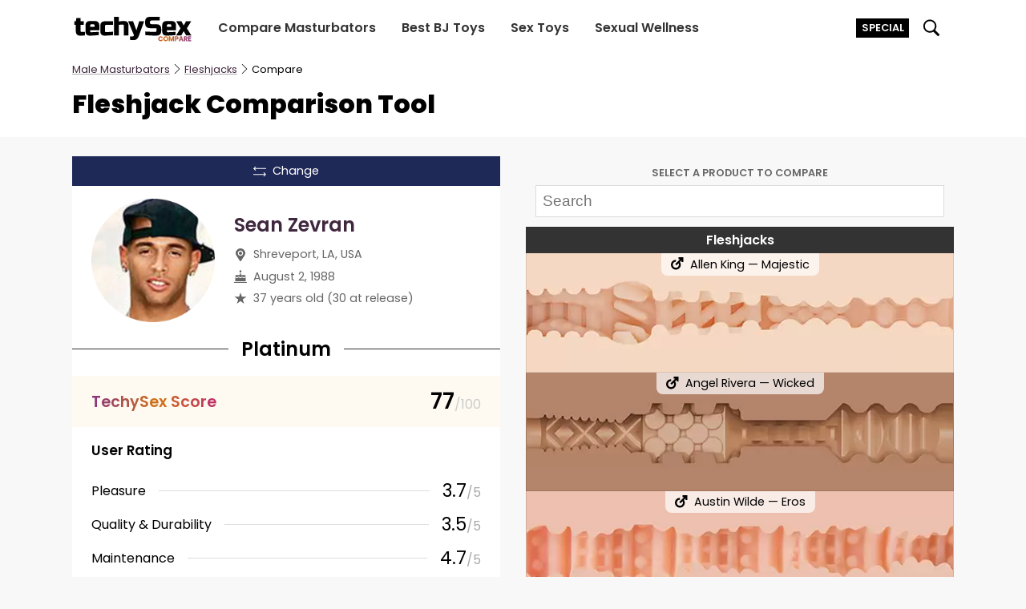

--- FILE ---
content_type: text/html; charset=UTF-8
request_url: https://techysex.com/select/fleshjacks/compare/sean-zevran-platinum/
body_size: 39900
content:
<!DOCTYPE html>
<html lang="en-US">

<head>
    <meta charset="UTF-8" />
    <meta name="viewport" content="width=device-width, initial-scale=1, maximum-scale=1, user-scalable=0">
    <link rel="profile" href="https://gmpg.org/xfn/11">
    <link rel="dns-prefetch" href="https://go.techysex.com"><link rel="preconnect" href="https://www.googletagmanager.com"><link rel="preconnect" href="https://i.techysex.com"><meta name='robots' content='index, follow, max-image-preview:large, max-snippet:-1, max-video-preview:-1' />
<link rel="alternate" hreflang="en" href="https://techysex.com/select/fleshjacks/compare/sean-zevran-platinum/" /><link rel="alternate" hreflang="lt" href="https://lt.techysex.com/select/fleshjacks/compare/sean-zevran-platinum/" /><link rel="alternate" hreflang="de" href="https://de.techysex.com/select/fleshjacks/compare/sean-zevran-platinum/" /><link rel="alternate" hreflang="es" href="https://es.techysex.com/select/fleshjacks/compare/sean-zevran-platinum/" /><link rel="alternate" hreflang="fr" href="https://fr.techysex.com/select/fleshjacks/compare/sean-zevran-platinum/" /><link rel="alternate" hreflang="it" href="https://it.techysex.com/select/fleshjacks/compare/sean-zevran-platinum/" /><link rel="alternate" hreflang="nl" href="https://nl.techysex.com/select/fleshjacks/compare/sean-zevran-platinum/" /><link rel="alternate" hreflang="fi" href="https://fi.techysex.com/select/fleshjacks/compare/sean-zevran-platinum/" /><link rel="alternate" hreflang="pl" href="https://pl.techysex.com/select/fleshjacks/compare/sean-zevran-platinum/" /><link rel="alternate" hreflang="dk" href="https://dk.techysex.com/select/fleshjacks/compare/sean-zevran-platinum/" /><link rel="alternate" hreflang="no" href="https://no.techysex.com/select/fleshjacks/compare/sean-zevran-platinum/" /><link rel="alternate" hreflang="se" href="https://se.techysex.com/select/fleshjacks/compare/sean-zevran-platinum/" /><link rel="alternate" hreflang="cz" href="https://cz.techysex.com/select/fleshjacks/compare/sean-zevran-platinum/" /><link rel="alternate" hreflang="ro" href="https://ro.techysex.com/select/fleshjacks/compare/sean-zevran-platinum/" />
	<!-- This site is optimized with the Yoast SEO plugin v19.6 - https://yoast.com/wordpress/plugins/seo/ -->
	<title>Sean Zevran Platinum Fleshjack vs Other Fleshjacks [TechySex Compare]</title>
	<meta name="description" content="Compare Sean Zevran Fleshjack Platinum texture, specs and ratings against other Fleshjacks &amp; strokers." />
	<link rel="canonical" href="https://techysex.com/select/fleshjacks/compare/sean-zevran-platinum/" />
	<meta property="og:locale" content="en_US" />
	<meta property="og:type" content="website" />
	<meta property="og:title" content="Sean Zevran Platinum Fleshjack vs Other Fleshjacks [TechySex Compare]" />
	<meta property="og:description" content="Compare Sean Zevran Fleshjack Platinum texture, specs and ratings against other Fleshjacks &amp; strokers." />
	<meta property="og:url" content="https://techysex.com/select/fleshjacks/compare/sean-zevran-platinum" />
	<meta property="og:site_name" content="TechySex" />
	<meta name="twitter:card" content="summary_large_image" />
	<meta name="twitter:site" content="@techysex" />
	<!-- / Yoast SEO plugin. -->


<link rel='dns-prefetch' href='//s.w.org' />
<link rel="icon" type="image/png" href="https://techysex.com/wp-content/themes/mstco/identity/favicon-96x96.png" sizes="96x96" />
<link rel="icon" type="image/svg+xml" href="https://techysex.com/wp-content/themes/mstco/identity/favicon.svg" />
<link rel="shortcut icon" href="https://techysex.com/wp-content/themes/mstco/identity/favicon.ico" />
<link rel="apple-touch-icon" sizes="180x180" href="https://techysex.com/wp-content/themes/mstco/identity/apple-touch-icon.png" />
<meta name="apple-mobile-web-app-title" content="TechySex" />
<link rel="manifest" href="https://techysex.com/wp-content/themes/mstco/identity/site.webmanifest" /><script type="application/ld+json">[{"@context":"https://schema.org","@type":"BreadcrumbList","itemListElement":[{"@type":"ListItem","position":1,"name":"Fleshjacks","item":"https://techysex.com/select/fleshjacks/"},{"@type":"ListItem","position":2,"name":"Compare","item":"https://techysex.com/select/fleshjacks/compare/"},{"@type":"ListItem","position":3,"name":"Sean Zevran","item":"https://techysex.com/select/fleshjacks/compare/sean-zevran-platinum/"}]}]</script><script async src="https://www.googletagmanager.com/gtag/js?id=UA-156115928-1"></script>
<script>
  window.dataLayer = window.dataLayer || [];
  function gtag(){dataLayer.push(arguments);}
  gtag('js', new Date());
  gtag('config', 'UA-156115928-1');
</script><style>@font-face{font-family:"rp";font-style:italic;font-weight:400;font-display:swap;src:url(/wp-content/themes/mstco/fonts/p-e-400-i.woff2)format("woff2");unicode-range:U+0100-02BA,U+02BD-02C5,U+02C7-02CC,U+02CE-02D7,U+02DD-02FF,U+0304,U+0308,U+0329,U+1D00-1DBF,U+1E00-1E9F,U+1EF2-1EFF,U+2020,U+20A0-20AB,U+20AD-20C0,U+2113,U+2C60-2C7F,U+A720-A7FF}@font-face{font-family:"rp";font-style:italic;font-weight:400;font-display:swap;src:url(/wp-content/themes/mstco/fonts/p-400-i.woff2)format("woff2");unicode-range:U+0000-00FF,U+0131,U+0152-0153,U+02BB-02BC,U+02C6,U+02DA,U+02DC,U+0304,U+0308,U+0329,U+2000-206F,U+20AC,U+2122,U+2191,U+2193,U+2212,U+2215,U+FEFF,U+FFFD}@font-face{font-family:"rp";font-style:italic;font-weight:600;font-display:swap;src:url(/wp-content/themes/mstco/fonts/p-e-600-i.woff2)format("woff2");unicode-range:U+0100-02BA,U+02BD-02C5,U+02C7-02CC,U+02CE-02D7,U+02DD-02FF,U+0304,U+0308,U+0329,U+1D00-1DBF,U+1E00-1E9F,U+1EF2-1EFF,U+2020,U+20A0-20AB,U+20AD-20C0,U+2113,U+2C60-2C7F,U+A720-A7FF}@font-face{font-family:"rp";font-style:italic;font-weight:600;font-display:swap;src:url(/wp-content/themes/mstco/fonts/p-600-i.woff2)format("woff2");unicode-range:U+0000-00FF,U+0131,U+0152-0153,U+02BB-02BC,U+02C6,U+02DA,U+02DC,U+0304,U+0308,U+0329,U+2000-206F,U+20AC,U+2122,U+2191,U+2193,U+2212,U+2215,U+FEFF,U+FFFD}@font-face{font-family:"rp";font-style:normal;font-weight:400;font-display:swap;src:url(/wp-content/themes/mstco/fonts/p-e-400.woff2)format("woff2");unicode-range:U+0100-02BA,U+02BD-02C5,U+02C7-02CC,U+02CE-02D7,U+02DD-02FF,U+0304,U+0308,U+0329,U+1D00-1DBF,U+1E00-1E9F,U+1EF2-1EFF,U+2020,U+20A0-20AB,U+20AD-20C0,U+2113,U+2C60-2C7F,U+A720-A7FF}@font-face{font-family:"rp";font-style:normal;font-weight:400;font-display:swap;src:url(/wp-content/themes/mstco/fonts/p-400.woff2)format("woff2");unicode-range:U+0000-00FF,U+0131,U+0152-0153,U+02BB-02BC,U+02C6,U+02DA,U+02DC,U+0304,U+0308,U+0329,U+2000-206F,U+20AC,U+2122,U+2191,U+2193,U+2212,U+2215,U+FEFF,U+FFFD}@font-face{font-family:"rp";font-style:normal;font-weight:600;font-display:swap;src:url(/wp-content/themes/mstco/fonts/p-e-600.woff2)format("woff2");unicode-range:U+0100-02BA,U+02BD-02C5,U+02C7-02CC,U+02CE-02D7,U+02DD-02FF,U+0304,U+0308,U+0329,U+1D00-1DBF,U+1E00-1E9F,U+1EF2-1EFF,U+2020,U+20A0-20AB,U+20AD-20C0,U+2113,U+2C60-2C7F,U+A720-A7FF}@font-face{font-family:"rp";font-style:normal;font-weight:600;font-display:swap;src:url(/wp-content/themes/mstco/fonts/p-600.woff2)format("woff2");unicode-range:U+0000-00FF,U+0131,U+0152-0153,U+02BB-02BC,U+02C6,U+02DA,U+02DC,U+0304,U+0308,U+0329,U+2000-206F,U+20AC,U+2122,U+2191,U+2193,U+2212,U+2215,U+FEFF,U+FFFD}@font-face{font-family:"rp";font-style:normal;font-weight:800;font-display:swap;src:url(/wp-content/themes/mstco/fonts/p-e-800.woff2)format("woff2");unicode-range:U+0100-02BA,U+02BD-02C5,U+02C7-02CC,U+02CE-02D7,U+02DD-02FF,U+0304,U+0308,U+0329,U+1D00-1DBF,U+1E00-1E9F,U+1EF2-1EFF,U+2020,U+20A0-20AB,U+20AD-20C0,U+2113,U+2C60-2C7F,U+A720-A7FF}@font-face{font-family:"rp";font-style:normal;font-weight:800;font-display:swap;src:url(/wp-content/themes/mstco/fonts/p-800.woff2)format("woff2");unicode-range:U+0000-00FF,U+0131,U+0152-0153,U+02BB-02BC,U+02C6,U+02DA,U+02DC,U+0304,U+0308,U+0329,U+2000-206F,U+20AC,U+2122,U+2191,U+2193,U+2212,U+2215,U+FEFF,U+FFFD}@font-face{font-family:"rp-f";size-adjust:112.5%;ascent-override:110%;src:local("Arial")}@keyframes b{50%{opacity:0}}@keyframes bf1{0%{opacity:0}25%{opacity:1}41.5%{opacity:0}}@keyframes bf2{0%{opacity:0}41.5%{opacity:1}58%{opacity:0}}@keyframes bf3{0%{opacity:0}58%{opacity:1}75%{opacity:0}}@keyframes bf4{0%{opacity:0}75%{opacity:1}100%{opacity:0}}@keyframes bf4s{75%{margin-right:0}100%{margin-right:-200%}}@keyframes i{0%{opacity:0}100%{opacity:1}}*{padding:0;margin:0;box-sizing:border-box}li{list-style:none}html,body{height:100%}body{font-family:"rp","rp-f","Helvetica Neue",Helvetica,Arial,sans-serif;padding-top:55px;overflow-x:hidden}main,.c-a4 img{width:100%}a{color:#3f273d;text-decoration:none;font-weight:600;transition:200ms ease color}a:hover,.c-h4:hover{color:#e22840}h2,h3,h4,h5,h6{margin-bottom:25px;font-weight:600}p{margin-bottom:25px;line-height:33px;font-size:18px}picture,.c-9.menu-open #t-c,.c-9.menu-open .c-4,.search-open #t-sc,.c-fs.cookie-show,.c-x.c-f1,.c-3h.c-az,.c-z.c-55,.c-30.c-98{display:block}picture>img{display:block;width:100%;height:100%}#t-sc,.c-1,.c-9 .c-4,.c-9 #t-c,.c-9.menu-open #t-h,.c-h form,.search-open #t-s,.c-f7.c-1,.c-x.c-f2,.c-5a.c-1,.c-9u.c-1,.c-9t.c-1,.c-9q.c-1,.c-7.c-1,.c-3.c-1,.c-l1 .c-9p,.c-6 .c-3:before,.c-6 .c-3:after,.c-8k{display:none}input[type=submit],button{background:#3871e0;border:none;padding:1rem 1.5rem;color:#fff;font-family:"rp","rp-f","Helvetica Neue",Helvetica,Arial,sans-serif}input[type=submit]:hover,button:hover{background:#4e81e3;cursor:pointer}canvas{width:100%;display:block;margin:0 auto}body.c-7f{background:#f8f8f8}.c-7e,.c-2k,.c-7c,.c-7b{max-width:1100px;width:calc(100vw - 2rem)}.c-7b{margin:0 auto}.c-9{position:fixed;z-index:12;top:0;left:0;right:0;height:55px;background:#fff;box-shadow:0 1px 3px rgba(0,0,0,.1)}.c-2{margin:0 0 0 .5rem;right:0;top:0;font-size:.7rem;font-weight:600;padding:.2rem .4rem;background:#3871e0;color:#fff;cursor:pointer;transition:background .2s linear;position:relative;text-transform:uppercase}.c-2.c-i{background:#000;margin:0 1rem 0 0;max-width:100%;overflow:hidden}.c-2.c-i:hover{background:#000;background-image:none;color:#fff}.c-2:hover{background:#2261dc}.c-79{margin:0 auto;height:55px;display:flex;flex-wrap:wrap;align-items:center;max-width:1100px;width:100%}.c-78{display:block;flex:1;height:55px}.c-hg{margin-top:14px;height:30px;width:128px;color:#000}.c-h,.c-77{height:55px;padding:0 1rem;cursor:pointer;position:relative}.c-he,.c-hc{margin-top:calc(27.5px - .625rem);width:1.25rem;height:1.25rem}.search-open .c-h form{position:absolute;display:flex;top:0;right:calc(100% - 1rem);height:55px;background:#fff;box-shadow:-10px 0px 5px 0px #fff;padding:0 1rem}.c-h input{height:35px;margin-top:10px;padding:5px 8px}.c-h input[type=search]{border:1px solid #333}.c-h input[type=submit]{margin-left:10px}.c-4{flex:1;order:9;background:#333;margin:0-1.5rem;box-shadow:0 1px 3px rgba(0,0,0,.4)}.c-4 ul,.c-2h{display:flex;flex-direction:column}.c-4 a{display:block;color:#fff;white-space:nowrap;padding:1rem;border-top:1px solid #222;text-align:center}.c-4 a:hover,.c-4 a:active{color:#a6a6a6}.c-h9{flex-basis:100%}.c-2k{margin:0 auto;display:flex;flex-direction:column;margin-top:1rem;min-height:60vh}.c-7e{margin:0 auto;padding:2rem 0;display:flex;flex-wrap:wrap}.c-x7{margin:1rem 0 0;font-size:1.2rem;color:#fff}.c-h7{margin:1rem 1rem 1rem 0;font-size:.9rem}.c-x5{height:40px;width:180px;color:rgba(255,255,255,.4)}.c-h6{color:#fff;background:#20141f;margin:1.5rem 0 0}.c-h5{flex:1;min-width:100%;color:#ccc}.c-x3{margin-top:1rem;font-size:.7rem;color:#ccc}.c-75,.c-2h{min-width:100%;margin:1rem 0 0}.c-x2{color:#fff;font-weight:400;display:inline-block;padding:.25rem}.c-x1,.c-57,.c-2x,.c-91,.c-52{flex:1}.c-x0,.c-jx{margin:1rem 0}.c-h4{width:2rem;height:2rem;margin:0 .5rem 0 0;color:#5f3b5c;transition:200ms ease color}.c-wz{margin:0 0 0-0.25rem}.c-wy{margin:0 0 0 .25rem}.c-wx{margin:0 0 0 .6rem}.c-g3{transition:.2s ease opacity}.c-g3:hover{opacity:.85}.c-fs{display:none;background:#fff;position:fixed;bottom:0;width:100%;font-size:.85rem;padding:1rem 0;box-shadow:0 1px 3px rgba(0,0,0,.1);z-index:11}.c-7c{margin:0 auto;display:flex;align-items:center}.c-uh{flex:1;margin:0 2rem 0 0}.c-ug{text-decoration:underline;cursor:pointer}.c-fr{background:#3f273d;color:#fff;padding:.5rem;cursor:pointer}.c-fr:hover{color:#fff}.c-fq{display:none;position:fixed;z-index:15;background:rgba(0,0,0,.85);top:0;bottom:0;left:0;right:0;align-items:center;justify-content:center;flex-direction:column;cursor:pointer}.c-fq.p-s,.c-ts,.c-5b,.c-7,.c-1w.c-55{display:flex}.c-fp{width:100%;height:100%}.c-fp img,.c-x.c-tj>img{object-fit:contain}.c-uf{display:block;max-width:80%;max-height:80vh}.c-ue{padding:1rem 1.5rem;border:1px solid #ccc;color:#fff;margin:2rem 0 0}.c-tw{font-size:.7rem;margin-bottom:.5rem}.c-3s{background:#ccc;border:1px solid #aaa;width:46px;min-width:46px;height:26px;border-radius:20px;position:relative;cursor:pointer;transition:.2s linear background,.2s linear border}.c-3s.c-f9{background:#00cca0;border:1px solid #009978}.c-3s.c-f9:before{border:1px solid #009978;left:21px}.c-3s:before{position:absolute;content:" ";display:block;height:20px;width:20px;border-radius:20px;background:#fff;border:1px solid #aaa;top:1px;left:1px;transition:.1s linear left}.c-tv{background:rgba(0,0,0,.7);position:fixed;top:0;left:0;right:0;bottom:0;z-index:30;overflow-y:scroll}.c-tu{overflow:hidden}.c-f8{margin:2rem 0 3rem}.c-tt{margin:0 0 .5rem}.c-tr{flex:1;display:flex;position:relative}.c-f7{position:absolute;top:0;left:0;right:0;bottom:0;border-top-left-radius:5px;border-bottom-left-radius:5px;padding:0 .5rem;display:flex;align-items:center;font-size:.8rem;background:#fff;color:#eb3939;font-weight:600;line-height:.9rem}.c-6p{border:1px solid #eee;flex:1;padding:.5rem;letter-spacing:.5px;font-family:"rp","rp-f","Helvetica Neue",Helvetica,Arial,sans-serif;border-top-left-radius:5px;border-bottom-left-radius:5px}.c-6p:disabled{background:#fff;color:#ccc}.c-6p:focus{outline-color:#7e4e7a;outline-offset:-2px}.c-f6{white-space:nowrap;padding:.5rem 1rem;text-transform:uppercase;font-size:.8rem;display:flex;align-items:center;letter-spacing:1px;background:#4f314c;color:#fff;cursor:pointer;border-top-right-radius:5px;border-bottom-right-radius:5px}.c-f6.c-tq{opacity:.6;cursor:default}.c-tp{border-left:5px solid #5f3b5c;padding:0 0 0 .75rem}.c-to{font-weight:600;margin:0 0 .5rem}.c-f5{font-size:.9rem;margin:0 0 .75rem}.c-f5 strong,.c-f4 strong{font-weight:600}.c-6o{background:#fff;max-width:700px;display:flex;border-radius:.5rem;overflow:hidden;margin:1rem;flex-direction:column;position:relative}.c-tn{position:absolute;top:.5rem;right:.5rem;background:rgba(0,0,0,.1);height:1.75rem;width:1.75rem;border-radius:50%;display:flex;align-items:center;justify-content:center;cursor:pointer;z-index:3}.c-tm{fill:#666}.c-tl{flex:0 0 60%;padding:1.5rem}.c-tk{font-size:1.75rem;line-height:2.2rem}.c-f4{line-height:1.75rem}.c-f3{background:#364950;height:130px;position:relative}.c-x{position:absolute;top:0;left:0;right:0;bottom:0;z-index:2}.c-x>img{object-fit:cover}.c-ti{height:25px;width:auto;margin:.5rem 0 1rem}.c-tf{padding:1rem;width:100%;font-size:1.2rem;border:1px solid #eee;margin:0 0 1rem}.c-ew{background:#3871e0;padding:.75rem 1.5rem;color:#fff;font-size:.9rem;text-transform:uppercase;letter-spacing:1px;cursor:pointer}.c-ew.c-te{opacity:.7;cursor:default}.c-tc{display:flex;margin:0 0 2rem;align-items:center}.c-ta{color:#e22840;font-weight:600;font-size:.9rem;line-height:1.1rem;margin:0 0 0 1rem}.c-t2{font-size:.9rem;margin:.5rem 0}.c-7f{padding-top:0}.c-7f .c-9{position:relative;box-shadow:none}.c-b4{background:#fff;margin:-1rem -1rem 0}.c-b3{padding:.5rem 0 0}.c-15{padding:0 0 1.5rem}.c-15>*{padding:0 0 .5rem}.c-15>*:last-child{padding:0}.c-b0{font-size:1.5rem;line-height:1.75rem}.c-3h{font-size:.8rem;margin:0 0 1rem;display:none}.c-ay{font-weight:400;text-decoration:underline;text-decoration-color:#aaa}.c-ay:hover{color:#3871e0}.c-ax{transform:rotate(180deg);display:inline-block;margin:0 0-1px}.c-ax.c-o9{transform:none}.c-ao{background:#3871e0;display:block;text-align:center;color:#fff;font-weight:400;padding:.5rem 1rem;border-radius:.2rem;cursor:pointer;transition:background linear 200ms}.c-ao:hover{background:draken(#3871E0,10%);color:#fff}.c-ah{width:30px;height:30px;border-radius:5rem;border:1px solid rgba(0,0,0,.2)}.c-a8{width:70px;height:70px;align-self:center;margin:0 0 .5rem}.c-mq{border-top:1px solid #eee;background-color:#fff;padding:0 0 .5rem;margin:0 auto}.c-mp{position:relative;width:100%;margin:0 0 .25rem}.c-mo{color:#666;text-align:center;font-size:.8rem;line-height:1.2rem;text-transform:uppercase}.c-38{position:relative;border-bottom:1px solid #aaa}.c-38 canvas{position:absolute;left:0;width:auto;opacity:.8;z-index:3;transition:opacity linear 100ms}.c-mn{position:absolute;top:0;left:0;right:0;right:0;bottom:0;z-index:4}.c-mm{margin:0 auto;height:100%;width:100%;position:relative}.c-mj{position:absolute;display:none;top:0;bottom:0;border-left-style:dotted;border-left-width:1px;opacity:.8}.c-9v{margin:0-1rem}.c-5a{flex:1;order:1;position:relative;background:#f8f8f8}.c-5a:nth-of-type(2){order:3}.c-9u{position:absolute;top:0;left:0;right:0;bottom:0;display:flex;align-items:center;justify-content:center;backdrop-filter:grayscale(1);background-color:rgba(255,255,255,.6);font-size:1.2rem;text-transform:uppercase;letter-spacing:2px;z-index:11}.c-m9{position:sticky;height:100vh;top:0;display:flex;flex-direction:column}.c-m8{position:sticky;top:0;padding:.75rem;box-shadow:0px 1px 0px 0px rgba(0,0,0,.1);background-color:#f8f8f8;z-index:8}.c-m7{font-size:.8rem;text-align:center;font-weight:600;text-transform:uppercase;margin:0 0 .4rem;color:#666}.c-m6{width:100%;font-size:1.2rem;padding:.5rem;border:1px solid #ddd}.c-m5{overflow-x:hidden;overflow-y:scroll;flex:1;padding:0}.c-9t{text-align:center;margin:0 1rem 1rem;font-size:.8rem;display:flex;align-items:center;justify-content:center}.c-m4{margin:0 .5rem 0 0;width:20px;height:20px;flex:0 0 20px;border:1px solid #aaa;border-radius:50%;padding:.2rem}.c-9q{background:#eee;position:absolute;top:0;left:0;right:0;bottom:0;z-index:9;display:flex;align-items:center;justify-content:center;text-transform:uppercase;letter-spacing:1px;text-align:center;font-size:.8rem;padding:0 .5rem}.c-9p{flex:1;order:2;position:relative}.c-lw{padding:2rem 1rem;text-align:center;color:#666;font-size:1.1rem}.c-7 .c-r:nth-child(1){border-left:none}.c-7 .c-r:nth-child(2){border-right:none}.c-9o{position:sticky;top:0;z-index:11;visibility:hidden;opacity:0;height:0;transition:visibility 0s,opacity .2s linear}.c-9o.c-lv{opacity:1;visibility:visible}.c-34{display:flex;flex-direction:column;align-items:center;font-weight:600;padding:.2rem 0;cursor:pointer;border-bottom:2px solid #666;background:#fff}.c-34:hover{background:#f4f4f4}.c-lu{transform:rotate(90deg);width:16px;height:16px}.c-lt{max-width:48vw;white-space:nowrap;overflow:hidden;text-overflow:ellipsis}.c-9n{background:#1f2957;color:#fff;display:flex;justify-content:center;align-items:center;padding:.5rem;font-size:.9rem;font-weight:400;cursor:pointer;transition:background linear 200ms}.c-9n:hover{background:#182044;color:#fff}.c-ls{height:1rem;width:1rem;margin:0 .5rem 0 0}.c-3{width:100%;margin:1.75rem auto .75rem;flex-wrap:wrap;display:flex;align-items:flex-end;justify-content:center;font-size:1.2rem}.c-3:before,.c-3:after{content:" ";border-top:1px solid #ccc;height:.5rem;flex:1}.c-3:before{border-left:1px solid #ccc;order:2;margin:0 0 0 25%;height:.5rem}.c-3:after{border-right:1px solid #ccc;order:3;margin:0 25%0 0;height:.5rem}.c-9m{flex:0 0 100%;text-align:center}.c-1y{width:58%;border-radius:50%;margin:5%auto .5rem;position:relative;border:1px solid #ddd;padding-top:58%}.c-1y:before,.c-1y:after{width:100%;content:" ";display:block;height:1px;background:#ddd;transform-origin:50% 100%;position:absolute;top:50%;left:0;transform:rotate(45deg)}.c-1y:after{transform:rotate(-45deg)}.c-9l{text-align:center;margin:0 0 1rem;font-size:.7rem;padding:0 .75rem;text-transform:uppercase;letter-spacing:1px;color:#666}.c-9k{width:75%;margin:0 auto 1rem}.c-10{display:flex;flex-direction:column;align-items:center;padding:.8rem 1rem;height:100%}.c-10.c-lq{justify-content:space-between}.c-lp{color:#aaa;letter-spacing:1px;font-size:.9rem}.c-32{text-align:center;font-weight:600;margin:0 0 .3rem}.c-31{display:flex;flex-direction:column;text-align:center}.c-31>*{margin:0 0 .2rem}.c-31>*:last-child,.c-a p:last-of-type,.c-53:last-child{margin:0}.c-9c,.c-9b{text-align:center}.c-lk{font-size:.85rem;color:#666}.c-a{padding:1rem;background:#fff;height:100%}.c-a p{font-size:.9rem;line-height:1.2rem}.c-1w{flex-wrap:wrap;background:#fff;display:none;align-items:center;padding:.25rem 1rem;text-align:center;justify-content:center;border-bottom:1px solid #ddd}.c-9a{flex:1;height:1px;background:#ddd;display:none}.c-lj{font-size:1.4rem}.c-li{font-size:1rem;color:#aaa}.c-7:nth-child(2n) .c-10{background:#fff}.c-7:nth-child(2n+1) .c-10{background:#fafafa}.c-lh{display:flex;flex-direction:column;height:100%}.c-1v{display:flex;flex-direction:column;justify-content:center;background:#fef9f1;align-items:center;padding:.7rem 1.5rem;position:relative;overflow:hidden;transition:background 200ms linear;flex:1}.c-1v.c-54{background:#eee;cursor:pointer}.c-1v.c-54.c-lg{background:#ddd}.c-lf{position:absolute;bottom:.1rem;right:.1rem;transform:rotate(225deg);fill:#ccc}.c-le{font-size:1.75rem;color:#000;font-weight:600}.c-lc{font-size:1rem;color:#ccc;font-weight:400}.c-99{text-align:center;font-weight:600;flex:1}.c-z{background:#e6e6e6;font-size:.9rem;padding:1rem;display:none;text-align:center}.c-30{margin:0;display:none}.c-la{flex:1;display:block;margin:0 1.5rem 0 0}.c-l9{white-space:nowrap}.c-l8{width:100%;margin:0 auto}.c-97{display:none;padding:1rem 1.5rem;background:#fff;flex-direction:column;height:100%}.c-96{display:flex;align-items:center;flex:1}.c-2z{margin:1rem -1.5rem 0;text-align:center;display:flex;align-items:center}.c-2z:before,.c-2z:after{display:block;content:" ";height:1px;background:#333;flex:1;margin:0 0 0 1rem}.c-2z:before{margin:0 1rem 0 0}.c-95{color:#000}.c-95:hover{color:#444}.c-94{padding:1rem;background:#fff;height:100%;display:flex;flex-direction:column;align-items:center}.c-l5{font-size:1rem;text-align:center;margin:1rem 0 0;font-weight:600;display:flex;align-items:center;justify-content:center;flex:1}.c-l4{flex:2;display:flex;flex-direction:column;justify-content:space-between}.c-l3{margin:0 0 .75rem;font-size:1.5rem;line-height:1.8rem;text-align:left}.c-53{color:#666;fill:#666;display:flex;margin:0 0 .4rem;font-size:.9rem;align-items:center;justify-content:flex-start;flex-wrap:nowrap;text-align:left}.c-53>svg{margin:0 .5rem 0 0}.c-93{display:flex;flex-direction:column;text-align:center;margin:.5rem 0 0;font-size:.9rem;flex:0 0 40%}.c-2y{background:#fff;display:flex;flex-direction:column;padding:1rem;height:100%}.c-2y.c-92{background:none;padding:2rem 1rem 1rem}.c-6 .c-3{width:100%;text-align:center}.c-6 .c-2x{flex:0 0 100%;white-space:normal;text-align:center}.c-6 .c-2w{flex-wrap:wrap;align-items:center;justify-content:center;text-align:center}.c-6 .c-52{flex:0 0 100%}.c-2v{display:flex;padding:1rem;align-items:center;justify-content:center;flex-direction:row-reverse;flex-wrap:wrap;white-space:nowrap;margin:-0.25rem}.c-2v>*{margin:.25rem}.c-91{border-top:2px solid #ccc;padding:1rem;background:#ddd}.c-51{flex:0 0 100%;display:flex;flex-direction:column}.c-50{font-size:.9rem;background:#eee;margin:0 0 1.5rem;display:flex;align-items:stretch;flex-wrap:wrap;overflow:hidden}.c-2w{display:flex;min-height:2rem;align-items:center;margin:-0.15rem}.c-2w>*{margin:.15rem}.c-l0{background:#fff;padding:.4rem;border:none;border-radius:.25rem}.c-kz{display:flex;border:1px solid #6d3046;border-radius:.25rem;background:#90405d;-webkit-touch-callout:none;-webkit-user-select:none;-khtml-user-select:none;-moz-user-select:none;-ms-user-select:none;user-select:none;touch-action:pan-y}.c-90{color:#fff;width:2rem;text-align:center;padding:.1rem;font-size:1rem;transition:background linear 200ms;cursor:pointer}.c-90:hover{background:#a24768}.c-ky{background:#f8f8f8;width:2.5rem;display:flex;justify-content:center;align-items:center}.c-kx{border-top:1px solid #e0e0e0}.c-kw{border-bottom:1px solid #e0e0e0}.c-r{border-left:.5px solid #e0e0e0;border-right:.5px solid #e0e0e0}.c-8l{font-size:.9rem;flex:0 0 100%;margin:.25rem 0 .1rem}.c-jw img{max-height:200px;max-width:65%;width:auto;height:auto;margin:0 auto}.c-2u{position:relative;overflow:hidden;border-bottom:1px solid #aaa}.c-2u .c-8j{transform:rotate(90deg);transform-origin:0 0;position:absolute;top:0;left:100%}@media(min-width:425px){.c-2.c-i{margin:0 1rem 0 0}}@media(min-width:550px){.c-8l{font-size:1rem;flex:0;white-space:nowrap;margin:0}.c-9a{display:block;margin:0 1rem}.c-1w{border-bottom:none}.c-9k{width:50%}.c-7i{width:80%;margin:0 auto}.c-z{background:#fff;text-align:left}.c-2u{padding-top:0;border-bottom:none}.c-2u .c-8j{width:auto;transform:none;position:relative;left:0}.c-1y{width:40%;padding-top:40%}.c-3{width:50%;margin:1.75rem auto 1rem;flex-wrap:nowrap}.c-3:before,.c-3:after{order:unset;height:.9rem}.c-3:before{margin:0 1rem 0 0}.c-3:after{margin:0 0 0 1rem}.c-9m{flex:unset}.c-75,.c-2h{min-width:calc(50% - .5rem)}.c-2h{margin:1rem 0 0 1rem}}@media(min-width:768px){body{padding-top:70px}.c-50,.c-6 .c-2w{flex-wrap:nowrap}.c-51{flex:1}.c-3{width:calc(50% + 1rem)}.c-9v{margin:1.5rem 0 0}.c-5b,.c-7{margin:0-1rem}.c-5b>*,.c-7>*{margin:0 1rem}.c-7 .c-r,.c-7 .c-r:nth-child(1){border-left:1px solid #e0e0e0}.c-7 .c-r,.c-7 .c-r:nth-child(2){border-right:1px solid #e0e0e0}.c-10,.c-1v,.c-2v{flex-direction:row}.c-32{margin:0 .3rem 0 0}.c-1w{padding:.25rem 1.5rem}.c-10{padding:.8rem 1.5rem}.c-a{padding:1.5rem}.c-2y,.c-z{padding:1rem 1.5rem 1rem}.c-2y.c-92{padding:2rem 0 1rem}.c-8k,.c-3h,.c-x.c-f2{display:block}.c-hw,.c-3h.c-az,.c-x.c-f1{display:none}.c-99{text-align:left;font-size:1.2rem}.c-6 .c-50{flex-wrap:wrap}.c-6 .c-51{flex:0 0 100%}.c-6 .c-2x,.c-6 .c-52{flex:auto;text-align:left}.c-6 .c-2v{flex-direction:row-reverse}.c-7h .c-57:first-of-type .c-34{padding-right:1rem;margin-right:-1rem}.c-7h .c-57:last-of-type .c-34{padding-left:1rem;margin-left:-1rem}.c-2x{flex:unset}.c-32{flex:1;text-align:left}.c-31,.c-9c,.c-9b{text-align:right}.c-93{margin:0 0 0 .5rem;text-align:right}.c-a8{align-self:flex-end}.c-7i{width:70%}.c-a p{font-size:1rem;line-height:1.75rem}.c-b3{padding:.5rem 0 0}.c-b4{margin:-1.5rem -1.5rem 0}.c-b0{font-size:2rem;line-height:2.2rem}.c-15>*{padding:0 0 .75rem}.c-7e,.c-79,.c-2k,.c-7c,.c-7b{width:calc(100vw - 3rem)}.c-2k{margin-top:1.5rem}.c-h,.c-9,.c-79,.c-h,.c-77,.c-78{height:70px}.c-h input{height:40px;margin-top:15px}.c-he,.c-hc{margin-top:calc(35px - .75rem);width:1.5rem;height:1.5rem}.c-2{font-size:.8rem}.c-hg{margin-top:18px;height:35px;width:150px}.c-4 ul{justify-content:space-evenly;flex-direction:row}.c-4 ul a{padding:0 1rem;border-top:none;line-height:70px}.c-2.c-i{margin:0}.c-h7{margin:1rem 7rem 1rem 0}.c-f8{margin:.5rem 7rem 2rem 0}.c-6o{flex-direction:row;margin:5rem auto}.c-f3{flex:0 0 40%;height:auto;align-self:stretch}}@media(min-width:990px){.c-97,.c-1w{display:flex}.c-94,.c-1v.c-54,.c-30.c-98,.sec-kfs-bio,.c-77,.c-h9,.c-9.menu-open #t-c,.c-9.menu-open #t-h{display:none}.c-z,.c-z.c-55,.c-30,.c-9 .c-4{display:block}.c-9l{font-size:.8rem;margin:1rem 0 1.5rem}.c-78{flex:0}.c-h6{margin:1.5rem -50vw 0;position:relative;left:50%;right:50%;width:100vw}.c-hl{position:relative;left:50%;right:50%;margin-left:-50vw;margin-right:-50vw;width:100vw}.c-4{background:none;order:0;margin:0;box-shadow:none}.c-4 ul{justify-content:start;margin-left:1rem}.c-4 a{color:#333}.c-4 a:hover{color:#e22840}.c-2k{flex-direction:row}.c-75,.c-2h{min-width:calc(25% - .5rem);margin:0 0 0 1rem}.c-h5{min-width:auto}.c-6o{max-width:800px}}:where(.wp-block-columns.has-background){padding:1.25em 2.375em}ol,ul{box-sizing:border-box}:where(p.has-text-color:not(.has-link-color)) a{color:inherit}:root{--wp--preset--font-size--normal:16px;--wp--preset--font-size--huge:42px}#end-resizable-editor-section{display:none}html :where(.has-border-color),html :where([style*=border-width]){border-style:solid}html :where(img[class*=wp-image-]){height:auto;max-width:100%}body{--wp--preset--color--black:#000000;--wp--preset--color--cyan-bluish-gray:#abb8c3;--wp--preset--color--white:#ffffff;--wp--preset--color--pale-pink:#f78da7;--wp--preset--color--vivid-red:#cf2e2e;--wp--preset--color--luminous-vivid-orange:#ff6900;--wp--preset--color--luminous-vivid-amber:#fcb900;--wp--preset--color--light-green-cyan:#7bdcb5;--wp--preset--color--vivid-green-cyan:#00d084;--wp--preset--color--pale-cyan-blue:#8ed1fc;--wp--preset--color--vivid-cyan-blue:#0693e3;--wp--preset--color--vivid-purple:#9b51e0;--wp--preset--font-size--small:13px;--wp--preset--font-size--medium:20px;--wp--preset--font-size--large:36px;--wp--preset--font-size--x-large:42px}.screen-reader-text{border:0;clip:rect(1px,1px,1px,1px);-webkit-clip-path:inset(50%);clip-path:inset(50%);height:1px;margin:-1px;overflow:hidden;padding:0;position:absolute;width:1px;word-wrap:normal!important}.screen-reader-text:focus{background-color:#ddd;clip:auto!important;-webkit-clip-path:none;clip-path:none;color:#444;display:block;font-size:1em;height:auto;left:5px;line-height:normal;padding:15px 23px 14px;text-decoration:none;top:5px;width:auto;z-index:100000}</style></head>

<body  class="blog wp-embed-responsive c-7f rl-en rcn-v-254b4e15">
    <a href="#content" class="skip-link screen-reader-text">Skip to the content</a>        <header class="c-9" id="header" role="banner">
            <div class="c-79">
                <div class="c-77" id="t-h"><svg class="c-hc"><use href="#i-a9b341bc"/></svg></div>
                <div class="c-77" id="t-c"><svg class="c-hc"><use href="#i-130181c4"/></svg></div>
                <a class="c-78" href="https://techysex.com/select/" rel="home">
                                                                        <svg class="c-hg" viewBox="0 0 191.48 42.29" xmlns="http://www.w3.org/2000/svg">
                                <defs>
                                    <linearGradient id="a" x1="154.15" x2="154.15" y1="31.04" y2="43.57" gradientUnits="userSpaceOnUse" gradientTransform="matrix(-.00301 .9865 -5.33644 -.01587 353.6 -108)">
                                        <stop offset="0" style="stop-color:#8d3679" />
                                        <stop offset=".5" style="stop-color:#d27514" />
                                        <stop offset="1" style="stop-color:#bf3264" />
                                    </linearGradient>
                                </defs>
                                <path d="M20.32 32.2q-4.12.42-8.06.42-2.88 0-4.62-1.74-1.74-1.73-1.74-4.62V15.45H3.36V9.73H5.9l.85-5.1h6.57v5.1h5.3v5.72h-5.3v9.75q0 .64.42 1.06.43.43 1.06.43h5.52zm10.06-17.6q-1.7 0-1.7 1.7v2.33h7.21V16.3q0-1.7-1.7-1.7zm12.08 17.17q-8.18.85-14.84.85-2.88 0-4.62-1.74-1.74-1.73-1.74-4.62V16.1q0-3.18 1.8-4.99 1.8-1.8 4.99-1.8h8.48q3.18 0 4.98 1.8 1.8 1.8 1.8 4.99v7.84H28.68v1.7q0 .63.43 1.06.42.42 1.06.42 4.2 0 12.3-.64zm22.79 0q-7.93.85-14 .85-2.88 0-4.62-1.74-1.74-1.73-1.74-4.62v-9.75q0-3.18 1.8-4.98 1.8-1.8 4.99-1.8h13.57v5.72H54q-1.7 0-1.7 1.7v8.26q0 .64.43 1.06.42.43 1.06.43 3.81 0 11.45-.64zm9.01-21.62q4.11-.85 7.2-.85h1.92q2.88 0 4.62 1.74 1.74 1.74 1.74 4.62V32.2h-7.42V16.5q0-.64-.43-1.06-.42-.42-1.06-.42h-1.48q-1.61 0-2.95.17-1.33.17-2.14.25V32.2h-7.42V2.52h7.42z" fill="currentColor" style="white-space:pre" />
                                <path d="M97.69 39.83q-2.25 0-5.51-.42v-5.52h3.81q1.61 0 2.1-.89t-.19-2.5L89.2 9.73h7.85l5.3 14.41 4.46-14.41h7.84l-8.48 23.32q-1.23 3.35-3.18 5.06-1.95 1.72-5.3 1.72zm18.77-13.78q11.62.64 15.73.64.98 0 1.55-.58.57-.57.57-1.54v-3.82h-9.75q-4.45 0-6.47-2.01-2.01-2.02-2.01-6.47V11q0-4.45 2.01-6.47 2.02-2.01 6.47-2.01h14.88v5.93h-13.19q-2.54 0-2.54 2.55v.85q0 2.54 2.54 2.54h7.64q4.15 0 6.1 1.95 1.95 1.95 1.95 6.1v2.13q0 4.15-1.95 6.1-1.95 1.95-6.1 1.95-2.17 0-4.58-.08l-3.9-.17q-4.33-.21-8.95-.6zm36.06-11.45q-1.7 0-1.7 1.7v2.33h7.21V16.3q0-1.7-1.7-1.7zm12.08 17.17q-8.18.85-14.84.85-2.88 0-4.62-1.74-1.74-1.73-1.74-4.62V16.1q0-3.18 1.8-4.99 1.8-1.8 4.99-1.8h8.48q3.18 0 4.98 1.8 1.8 1.8 1.8 4.99v7.84h-14.63v1.7q0 .63.43 1.06.42.42 1.06.42 4.2 0 12.3-.64zm16.68-22.04h8.27l-6.78 11.23 7 11.24h-8.27l-3.82-6.79-3.82 6.79h-8.26l7-11.24-6.8-11.23h8.28l3.6 6.78z" fill="currentColor" style="white-space:pre" />
                                <path d="M139.41 36.57q0-1.15.5-2.04.5-.9 1.38-1.4.89-.5 2-.5 1.38 0 2.36.72.98.73 1.31 1.98h-2.07q-.23-.48-.65-.73-.43-.26-.96-.26-.87 0-1.41.6-.54.61-.54 1.63 0 1 .54 1.61.54.6 1.4.6.54 0 .97-.25.42-.25.65-.73h2.07q-.33 1.25-1.3 1.97-.99.72-2.36.72-1.12 0-2.01-.5-.89-.5-1.38-1.39-.5-.89-.5-2.03Zm12.16 3.94q-1.1 0-2-.5-.9-.5-1.44-1.41-.54-.91-.54-2.05 0-1.13.54-2.03.53-.9 1.44-1.4.9-.51 2-.51 1.08 0 2 .5.9.5 1.42 1.41.52.9.52 2.03 0 1.14-.52 2.05-.53.9-1.43 1.4-.9.51-2 .51Zm0-1.71q.92 0 1.48-.62.55-.61.55-1.63t-.55-1.63q-.56-.6-1.48-.6-.94 0-1.5.6-.55.6-.55 1.63 0 1.03.56 1.64.55.6 1.49.6Zm13.53-6.08v7.72h-1.88V35.8l-1.73 4.63h-1.52l-1.73-4.64v4.64h-1.89v-7.72h2.23l2.16 5.34 2.15-5.34Zm7.04 2.48q0 .67-.3 1.23-.31.55-.95.9-.64.34-1.59.34h-1.16v2.77h-1.88v-7.72h3.04q.93 0 1.57.31.63.32.95.88.32.57.32 1.3Zm-2.98.97q.54 0 .8-.25.27-.26.27-.72 0-.46-.27-.71-.26-.26-.8-.26h-1.02v1.94h1.02Zm8.57 2.9h-2.88l-.47 1.37h-1.97l2.8-7.72h2.18l2.79 7.72h-2Zm-.49-1.45-.95-2.83-.95 2.83Zm7.52 2.82-1.6-2.92h-.45v2.92h-1.88v-7.72h3.15q.92 0 1.56.31.64.32.96.88.32.55.32 1.24 0 .77-.43 1.37-.44.6-1.29.86l1.79 3.06Zm-2.05-4.25h1.16q.52 0 .78-.25t.26-.72q0-.44-.26-.69-.26-.25-.78-.25h-1.16Zm6.97-1.97v1.56h2.51v1.46h-2.51v1.7h2.84v1.5h-4.73v-7.72h4.73v1.5Z" transform="matrix(.9865 0 0 1 -.4 1)" style="fill:url(#a)" />
                            </svg>
                                                            </a>
                <nav class="c-4" role="navigation" itemscope itemtype="https://schema.org/SiteNavigationElement">
                    <div class="menu-en-header-container"><ul id="menu-en-header" class="menu"><li id="menu-item-8668" class="menu-item menu-item-type-custom menu-item-object-custom menu-item-8668"><a href="https://techysex.com/select/">Compare Masturbators</a></li>
<li id="menu-item-9697" class="menu-item menu-item-type-post_type menu-item-object-post menu-item-9697"><a href="https://techysex.com/lists/best-blowjob-machine/">Best BJ Toys</a></li>
<li id="menu-item-8742" class="menu-item menu-item-type-taxonomy menu-item-object-category menu-item-8742"><a href="https://techysex.com/category/sex-toys/">Sex Toys</a></li>
<li id="menu-item-8743" class="menu-item menu-item-type-taxonomy menu-item-object-category menu-item-8743"><a href="https://techysex.com/category/sexual-health/">Sexual Wellness</a></li>
</ul></div>                </nav>
                                                            <a href="https://techysex.com/guides/discount-sex-toy/" class="c-2 c-i">
                                                                                Special                                                                                </a>
                                    <div id="t-s" class="c-h">
            <svg class="c-he"><use href="#i-b4f0dba7"/></svg>        </div>
        <div id="t-sc" class="c-h">
            <form role="search" method="get" class="search-form" action="https://techysex.com/">
				<label>
					<span class="screen-reader-text">Search for:</span>
					<input type="search" class="search-field" placeholder="Search &hellip;" value="" name="s" />
				</label>
				<input type="submit" class="search-submit" value="Search" />
			</form>            <svg class="c-he"><use href="#i-130181c4"/></svg>        </div>
        <div class="c-h9"></div>
    </div>
        </header>
        <div class="c-2k" id="c-boundary"><main id="content" role="main">
    <div class="c-hl c-b4">
    <div class="c-7b c-b3">
        <div class="c-3h">
                                                <a href="https://techysex.com/select/male-masturbators/" class="c-ay">Male Masturbators</a>
                    <svg class="c-ax" width="12" height="12"><use href="#i-6dcec137"/></svg>                                                                <a href="https://techysex.com/select/fleshjacks/" class="c-ay">Fleshjacks</a>
                    <svg class="c-ax" width="12" height="12"><use href="#i-6dcec137"/></svg>                                                                <span class="x-sel-head-alt-breadcrumbs-a-none">Compare</span>
                                    </div>


                        <div class="c-3h c-az">
                    <a href="https://techysex.com/select/fleshjacks/"><svg class="c-ax c-o9" width="12" height="12"><use href="#i-6dcec137"/></svg></a>
                    <a href="https://techysex.com/select/fleshjacks/" class="c-ay">
                        Fleshjacks                    </a>
                </div>
        
        <div class="c-15 ">
                            <h1 class="c-b0">Fleshjack Comparison Tool</h1>
                    </div>

            </div>
</div>
    <div class="c-9v">
        <div class="c-5b c-6"
            data-sel-compare="male-masturbators"
            data-hide-class="c-1"
            data-elcount-classes="0:c-l1,1:c-6,2:c-7h"
            data-dep-class="c-l1 c-6 c-7h">
                            <div
                    data-search-group="0"
                    class="c-5a c-1">
                    <div class="c-m9" data-scroll-container>
                        <div class="c-9u c-1" data-loading>Loading...</div>
                        <div class="c-m8">
                            <div class="c-m7">Select a Product To Compare</div>
                            <input type="search" class="c-m6" placeholder="Search" autocomplete="off">
                        </div>
                        <div class="c-m5" data-search-items>
                            <div class="c-9q" data-loading-all>Loading products...</div>
                            <div data-no-matches class="c-lw c-1">No products mached your query.</div>
                        </div>
                    </div>
                </div>
                            <div
                    data-search-group="1"
                    class="c-5a ">
                    <div class="c-m9" data-scroll-container>
                        <div class="c-9u c-1" data-loading>Loading...</div>
                        <div class="c-m8">
                            <div class="c-m7">Select a Product To Compare</div>
                            <input type="search" class="c-m6" placeholder="Search" autocomplete="off">
                        </div>
                        <div class="c-m5" data-search-items>
                            <div class="c-9q" data-loading-all>Loading products...</div>
                            <div data-no-matches class="c-lw c-1">No products mached your query.</div>
                        </div>
                    </div>
                </div>
                        <div class="c-9p">
                <div class="c-7">
                                            <div
                            class="c-57 "
                            data-product="fleshjacks/sean-zevran/platinum"
                            data-compare-change="0"
                            data-mask="510">
                            <a class="c-9n">
                                <svg class="c-ls" width="20" height="20"><use href="#i-d33bb079"/></svg>                                <span>Change</span>
                            </a>
                        </div>
                                            <div
                            class="c-57 c-1"
                            data-product=""
                            data-compare-change="1"
                            data-mask="0">
                            <a class="c-9n">
                                <svg class="c-ls" width="20" height="20"><use href="#i-d33bb079"/></svg>                                <span>Change</span>
                            </a>
                        </div>
                                    </div>
                                                                        <div
                        class="c-7  c-9o"
                                                data-sticky-row data-show-class="c-lv"
                                                                                                >
                                                    <div class="c-57  " data-compare-row="0" data-sticky-return><div class="c-34">
    <svg class="c-lu" width="20" height="20"><use href="#i-6dcec137"/></svg>    <span class="c-lt" data-product-name="Platinum">Platinum</span>
</div></div>
                                                    <div class="c-57  c-1" data-compare-row="1" data-sticky-return></div>
                                            </div>
                                                                            <div
                        class="c-7 "
                                                                                                >
                                                    <div class="c-57  " data-compare-row="0" ><div class="c-94">
    <a href="https://techysex.com/select/fleshjacks/sean-zevran/"><picture  class="c-7i">
            <source type="image/webp" srcset="https://i.techysex.com/0x0/t_3-p_t/compare/ts/fleshjacks/sean-zevran_platinum-box_4x3__w128.png 128w, https://i.techysex.com/0x0/t_3-p_t/compare/ts/fleshjacks/sean-zevran_platinum-box_4x3__w320.png 320w, https://i.techysex.com/0x0/t_3-p_t/compare/ts/fleshjacks/sean-zevran_platinum-box_4x3__w640.png 640w, https://i.techysex.com/0x0/t_3-p_t/compare/ts/fleshjacks/sean-zevran_platinum-box_4x3__w960.png 960w, https://i.techysex.com/0x0/t_3-p_t/compare/ts/fleshjacks/sean-zevran_platinum-box_4x3__w1280.png 1280w">
            <source type="image/png" srcset="https://i.techysex.com/0x0/t_2-p_t/compare/ts/fleshjacks/sean-zevran_platinum-box_4x3__w128.png 128w, https://i.techysex.com/0x0/t_2-p_t/compare/ts/fleshjacks/sean-zevran_platinum-box_4x3__w320.png 320w, https://i.techysex.com/0x0/t_2-p_t/compare/ts/fleshjacks/sean-zevran_platinum-box_4x3__w640.png 640w, https://i.techysex.com/0x0/t_2-p_t/compare/ts/fleshjacks/sean-zevran_platinum-box_4x3__w960.png 960w, https://i.techysex.com/0x0/t_2-p_t/compare/ts/fleshjacks/sean-zevran_platinum-box_4x3__w1280.png 1280w">
        <img src="https://i.techysex.com/0x0/t_2-p_t/compare/ts/fleshjacks/sean-zevran_platinum-box_4x3__w128.png"  alt="Sean Zevran: Platinum" title="Sean Zevran: Platinum" width="400" height="300">
</picture>
</a>
    <h2 class="c-l5"><a href="https://techysex.com/select/fleshjacks/sean-zevran/">Sean Zevran: Platinum Fleshjack</a></h2>
</div>
<div class="c-97">
    <div class="c-96 ">
                    <a href="https://techysex.com/select/fleshjacks/sean-zevran/" class="c-la"><picture  class="c-l8">
            <source type="image/webp" srcset="https://i.techysex.com/0x0/t_3-p_t/compare/ts/fleshjacks/sean-zevran-head__w40.png 40w, https://i.techysex.com/0x0/t_3-p_t/compare/ts/fleshjacks/sean-zevran-head__w100.png 100w, https://i.techysex.com/0x0/t_3-p_t/compare/ts/fleshjacks/sean-zevran-head__w200.png 200w, https://i.techysex.com/0x0/t_3-p_t/compare/ts/fleshjacks/sean-zevran-head__w300.png 300w, https://i.techysex.com/0x0/t_3-p_t/compare/ts/fleshjacks/sean-zevran-head__w400.png 400w">
            <source type="image/png" srcset="https://i.techysex.com/0x0/t_2-p_t/compare/ts/fleshjacks/sean-zevran-head__w40.png 40w, https://i.techysex.com/0x0/t_2-p_t/compare/ts/fleshjacks/sean-zevran-head__w100.png 100w, https://i.techysex.com/0x0/t_2-p_t/compare/ts/fleshjacks/sean-zevran-head__w200.png 200w, https://i.techysex.com/0x0/t_2-p_t/compare/ts/fleshjacks/sean-zevran-head__w300.png 300w, https://i.techysex.com/0x0/t_2-p_t/compare/ts/fleshjacks/sean-zevran-head__w400.png 400w">
        <img src="https://i.techysex.com/0x0/t_2-p_t/compare/ts/fleshjacks/sean-zevran-head__w100.png"  alt="Sean Zevran" title="Sean Zevran" width="80" height="80">
</picture>
</a>
            <div class="c-l4">
                <h2 class="c-l3">
                    <a href="https://techysex.com/select/fleshjacks/sean-zevran/">Sean Zevran</a>
                </h2>
                <div class="c-53">
                    <svg width="16" height="16"><use href="#i-b24a69fe"/></svg>                    Shreveport, LA, USA                </div>
                <div class="c-53">
                                            <svg width="16" height="16"><use href="#i-4709b432"/></svg>                        August 2, 1988                                    </div>
                <div class="c-53">
                    <svg width="16" height="16"><use href="#i-c9db5a14"/></svg>                                            <span>
                            37 years old                            <span class="c-l9">(30 at release)</span>                        </span>
                                    </div>
            </div>
            </div>
    <h2 class="c-2z"><a title="View Sean Zevran: Platinum Fleshjack" class="c-95" href="https://techysex.com/select/fleshjacks/sean-zevran/">Platinum</a></h2>
</div></div>
                                                    <div class="c-57  c-1" data-compare-row="1" ></div>
                                            </div>
                                                                            <div
                        class="c-7 "
                                                                                                >
                                                    <div class="c-57  " data-compare-row="0" ><div class="c-1v">
            <div class="c-99"><span style="color:#8d3679">T</span><span style="color:#984069">e</span><span style="color:#a2495a">c</span><span style="color:#ad534a">h</span><span style="color:#b75d3b">y</span><span style="color:#c2662b">S</span><span style="color:#cd701c">e</span><span style="color:#d1701a">x</span> <span style="color:#cb5b33">S</span><span style="color:#c8513f">c</span><span style="color:#c5474b">o</span><span style="color:#c23c58">r</span><span style="color:#bf3264">e</span></div>
        <div class="c-le">
            77<span class="c-lc">/100</span>
        </div>
    </div></div>
                                                    <div class="c-57  c-1" data-compare-row="1" ></div>
                                            </div>
                                                                            <div
                        class="c-7 "
                                                                                                >
                                                    <div class="c-57  " data-compare-row="0" ><div class="c-lh">
    <div class="c-1v c-54" data-toggle="user-score" data-toggle-target="user-score" data-toggle-class="c-lg">
                    <div class="c-99">User Score</div>
            <div class="c-le">
                72<span class="c-lc">/100</span>
            </div>
            <svg class="c-lf" width="20" height="20"><use href="#i-6dcec137"/></svg>            </div>
    <div class="c-z" data-toggle-target="user-score" data-toggle-class="c-55">
        <h3 class="c-30 c-98">Rating Details</h3>
        <h3 class="c-30">User Rating</h3>
    </div>
</div></div>
                                                    <div class="c-57  c-1" data-compare-row="1" ></div>
                                            </div>
                                                                            <div
                        class="c-7 "
                                                                                                >
                                                    <div class="c-57  " data-compare-row="0" ><div class="c-1w" data-toggle-target="user-score" data-toggle-class="c-55">
    <div class="c-8l">Pleasure</div>
    <div class="c-9a"></div>
    <div class="c-lj">
                    3.7<span class="c-li">/5</span>
            </div>
</div></div>
                                                    <div class="c-57  c-1" data-compare-row="1" ></div>
                                            </div>
                                                                            <div
                        class="c-7 "
                                                                                                >
                                                    <div class="c-57  " data-compare-row="0" ><div class="c-1w" data-toggle-target="user-score" data-toggle-class="c-55">
    <div class="c-8l">Quality & Durability</div>
    <div class="c-9a"></div>
    <div class="c-lj">
                    3.5<span class="c-li">/5</span>
            </div>
</div></div>
                                                    <div class="c-57  c-1" data-compare-row="1" ></div>
                                            </div>
                                                                            <div
                        class="c-7 "
                                                                                                >
                                                    <div class="c-57  " data-compare-row="0" ><div class="c-1w" data-toggle-target="user-score" data-toggle-class="c-55">
    <div class="c-8l">Maintenance</div>
    <div class="c-9a"></div>
    <div class="c-lj">
                    4.7<span class="c-li">/5</span>
            </div>
</div></div>
                                                    <div class="c-57  c-1" data-compare-row="1" ></div>
                                            </div>
                                                                            <div
                        class="c-7 "
                                                                                                >
                                                    <div class="c-57  " data-compare-row="0" ><div class="c-1w" data-toggle-target="user-score" data-toggle-class="c-55">
    <div class="c-8l">Overall Satisfaction</div>
    <div class="c-9a"></div>
    <div class="c-lj">
                    72%
            </div>
</div></div>
                                                    <div class="c-57  c-1" data-compare-row="1" ></div>
                                            </div>
                                                                            <div
                        class="c-7 "
                                                                        data-sticky-observe-row
                                                                        >
                                                    <div class="c-57  " data-compare-row="0" ><div class="c-2y">
            <a href="https://go.techysex.com/sean-zevran" class="c-ao" target="_blank" rel="noopener nofollow">
            <span class="c-8k">Buy Now</span>
            <span class="c-hw">Buy Now</span>
        </a>
        </div></div>
                                                    <div class="c-57  c-1" data-compare-row="1" ></div>
                                            </div>
                                                        <h3 data-mask-hide="1" class="c-3 "><span class="c-9m">The Orifice</span></h3>                    <div
                        class="c-7 "
                                                                                                                        data-mask-hide="1"
                        >
                                                    <div class="c-57  " data-compare-row="0" ><picture  class="c-9k">
            <source type="image/webp" srcset="https://i.techysex.com/0x0/t_3-p_t/compare/ts/fleshjacks/sean-zevran_platinum-orifice__w70.png 70w, https://i.techysex.com/0x0/t_3-p_t/compare/ts/fleshjacks/sean-zevran_platinum-orifice__w175.png 175w, https://i.techysex.com/0x0/t_3-p_t/compare/ts/fleshjacks/sean-zevran_platinum-orifice__w350.png 350w, https://i.techysex.com/0x0/t_3-p_t/compare/ts/fleshjacks/sean-zevran_platinum-orifice__w525.png 525w, https://i.techysex.com/0x0/t_3-p_t/compare/ts/fleshjacks/sean-zevran_platinum-orifice__w700.png 700w">
            <source type="image/png" srcset="https://i.techysex.com/0x0/t_2-p_t/compare/ts/fleshjacks/sean-zevran_platinum-orifice__w70.png 70w, https://i.techysex.com/0x0/t_2-p_t/compare/ts/fleshjacks/sean-zevran_platinum-orifice__w175.png 175w, https://i.techysex.com/0x0/t_2-p_t/compare/ts/fleshjacks/sean-zevran_platinum-orifice__w350.png 350w, https://i.techysex.com/0x0/t_2-p_t/compare/ts/fleshjacks/sean-zevran_platinum-orifice__w525.png 525w, https://i.techysex.com/0x0/t_2-p_t/compare/ts/fleshjacks/sean-zevran_platinum-orifice__w700.png 700w">
        <img src="https://i.techysex.com/0x0/t_2-p_t/compare/ts/fleshjacks/sean-zevran_platinum-orifice__w175.png"  loading="lazy" alt="Sean Zevran - Fleshjack Orifice" width="200" height="200">
</picture>
</div>
                                                    <div class="c-57  c-1" data-compare-row="1" ></div>
                                            </div>
                                                        <h3 data-mask-show="1" class="c-3 c-1"><span class="c-9m">Orifice #1</span></h3>                    <div
                        class="c-7  c-1"
                                                                                                data-mask-show="1"
                                                >
                                                    <div class="c-57  " data-compare-row="0" ><picture  class="c-9k">
            <source type="image/webp" srcset="https://i.techysex.com/0x0/t_3-p_t/compare/ts/fleshjacks/sean-zevran_platinum-orifice__w70.png 70w, https://i.techysex.com/0x0/t_3-p_t/compare/ts/fleshjacks/sean-zevran_platinum-orifice__w175.png 175w, https://i.techysex.com/0x0/t_3-p_t/compare/ts/fleshjacks/sean-zevran_platinum-orifice__w350.png 350w, https://i.techysex.com/0x0/t_3-p_t/compare/ts/fleshjacks/sean-zevran_platinum-orifice__w525.png 525w, https://i.techysex.com/0x0/t_3-p_t/compare/ts/fleshjacks/sean-zevran_platinum-orifice__w700.png 700w">
            <source type="image/png" srcset="https://i.techysex.com/0x0/t_2-p_t/compare/ts/fleshjacks/sean-zevran_platinum-orifice__w70.png 70w, https://i.techysex.com/0x0/t_2-p_t/compare/ts/fleshjacks/sean-zevran_platinum-orifice__w175.png 175w, https://i.techysex.com/0x0/t_2-p_t/compare/ts/fleshjacks/sean-zevran_platinum-orifice__w350.png 350w, https://i.techysex.com/0x0/t_2-p_t/compare/ts/fleshjacks/sean-zevran_platinum-orifice__w525.png 525w, https://i.techysex.com/0x0/t_2-p_t/compare/ts/fleshjacks/sean-zevran_platinum-orifice__w700.png 700w">
        <img src="https://i.techysex.com/0x0/t_2-p_t/compare/ts/fleshjacks/sean-zevran_platinum-orifice__w175.png"  loading="lazy" alt="Sean Zevran - Fleshjack Orifice" width="200" height="200">
</picture>
</div>
                                                    <div class="c-57  c-1" data-compare-row="1" ></div>
                                            </div>
                                                                            <div
                        class="c-7 "
                                                                                                >
                                                    <div class="c-57 c-r c-kx " data-compare-row="0" ><div class="c-10 " data-dep-class="c-7">
    <div class="c-32">
        Orifice Type            </div>
                        <div class="c-9c">Butt</div>
            </div></div>
                                                    <div class="c-57 c-r c-kx c-1" data-compare-row="1" ></div>
                                            </div>
                                                                            <div
                        class="c-7 "
                                                                                                >
                                                    <div class="c-57 c-r c-kw " data-compare-row="0" ><div class="c-10 c-lq" data-dep-class="c-7">
    <div class="c-32">
        Opening Max Diameter            </div>
            <div class="c-31">
                                                <div>0.6 in</div>
                    <div>1.5 cm</div>
                                    </div>
    </div></div>
                                                    <div class="c-57 c-r c-kw c-1" data-compare-row="1" ></div>
                                            </div>
                                                        <h3 data-mask-show="1" class="c-3 c-1"><span class="c-9m">Orifice #2</span></h3>                    <div
                        class="c-7  c-1"
                                                                                                data-mask-show="1"
                                                >
                                                    <div class="c-57  " data-compare-row="0" >    <div class="c-1y"></div>
    <div class="c-9l">No 2<sup>nd</sup> orifice</div>
</div>
                                                    <div class="c-57  c-1" data-compare-row="1" ></div>
                                            </div>
                                                                            <div
                        class="c-7  c-1"
                                                                                                data-mask-show="1"
                                                >
                                                    <div class="c-57 c-r c-kx " data-compare-row="0" ><div class="c-10 " data-dep-class="c-7">
    <div class="c-32">
        Orifice Type            </div>
                        <div class="c-lp c-9c">N/A</div>
            </div></div>
                                                    <div class="c-57 c-r c-kx c-1" data-compare-row="1" ></div>
                                            </div>
                                                                            <div
                        class="c-7  c-1"
                                                                                                data-mask-show="1"
                                                >
                                                    <div class="c-57 c-r c-kw " data-compare-row="0" ><div class="c-10 c-lq" data-dep-class="c-7">
    <div class="c-32">
        Opening Max Diameter            </div>
            <div class="c-31">
                            <div class="c-lp c-9c">N/A</div>
                    </div>
    </div></div>
                                                    <div class="c-57 c-r c-kw c-1" data-compare-row="1" ></div>
                                            </div>
                                                        <h3 class="c-3 "><span class="c-9m">The Sleeve</span></h3><div class="c-50">
    <div class="c-51">
        <div class="c-2v">
            <div data-sleeve-ctrl-toggle="heatmap" data-on-class="c-f9" class="c-3s"></div>
            <span class="c-2x">Heatmap</span>
        </div>
        <div data-sleeve-ctrl-content="heatmap" class="c-91 c-1">
            <div class="c-2w">
                <div class="c-52">Heatmap Opacity</div>
                <div class="c-kz">
                    <div class="c-90" data-sleeve-ctrl-heatmap="-0.1">—</div>
                    <div class="c-ky"><span data-sleeve-ctrl-heatmap-opacity-val>0</span>%</div>
                    <div class="c-90" data-sleeve-ctrl-heatmap="0.1">＋</div>
                </div>
            </div>
        </div>
    </div>
    <div class="c-51">
        <div class="c-2v">
            <div data-sleeve-ctrl-toggle="length" data-on-class="c-f9" class="c-3s"></div> <span class="c-2x">Expected Penetration</span>
        </div>
        <div data-sleeve-ctrl-content="length" class="c-91 c-1">
            <div class="c-2w">
                <div class="c-52">Your Penis Length:</div>

                <input class="c-l0" data-sleeve-ctrl-length type="number" min="0" max="30" step="0.1" value="5.5">
                <span data-unit-scale="imperial" class="">in</span>
                <span data-unit-scale="metric" class="c-1">cm</span>
            </div>
        </div>
    </div>
    <div class="c-51">
        <div class="c-2v">
            <div data-sleeve-ctrl-toggle="metric" data-on-class="c-f9" class=" c-3s"></div> <span class="c-2x">Metric Units</span>
        </div>
    </div>
</div>

<div class="c-9t c-1" data-heatmap-unavailable="2"><svg class="c-m4" width="16" height="16"><use href="#i-cb893157"/></svg> <span>Unfortunately, the heatmaps are unavailable for these products.</span></div>
<div class="c-9t c-1" data-heatmap-unavailable="1"><svg class="c-m4" width="16" height="16"><use href="#i-cb893157"/></svg> <span>Unfortunately, the heatmap is unavailable for one of the products.</span></div>                    <div
                        class="c-7 "
                                                                                                >
                                                    <div class="c-57 c-r c-kx " data-compare-row="0" ><div class="c-2u" data-sleeve-heatmap-container>
    <div class="c-8j" data-sleeve-heatmap-container-axis>
        <div data-init-opacity="0.00"    class="c-38"
    style="background:#facbb9"
    data-sleeve-heatmap="[base64]"
    data-sleeve-length="22.86"
    data-sleeve-dimensions="1200/277"
    >
        <picture  class="c-a4">
            <source type="image/webp" srcset="https://i.techysex.com/0x0/t_3-p_t/compare/ts/fleshjacks/sean-zevran_platinum-sleeve__w300.png 300w, https://i.techysex.com/0x0/t_3-p_t/compare/ts/fleshjacks/sean-zevran_platinum-sleeve__w600.png 600w, https://i.techysex.com/0x0/t_3-p_t/compare/ts/fleshjacks/sean-zevran_platinum-sleeve__w900.png 900w, https://i.techysex.com/0x0/t_3-p_t/compare/ts/fleshjacks/sean-zevran_platinum-sleeve__w1200.png 1200w">
            <source type="image/png" srcset="https://i.techysex.com/0x0/t_2-p_t/compare/ts/fleshjacks/sean-zevran_platinum-sleeve__w300.png 300w, https://i.techysex.com/0x0/t_2-p_t/compare/ts/fleshjacks/sean-zevran_platinum-sleeve__w600.png 600w, https://i.techysex.com/0x0/t_2-p_t/compare/ts/fleshjacks/sean-zevran_platinum-sleeve__w900.png 900w, https://i.techysex.com/0x0/t_2-p_t/compare/ts/fleshjacks/sean-zevran_platinum-sleeve__w1200.png 1200w">
        <img src="https://i.techysex.com/0x0/t_2-p_t/compare/ts/fleshjacks/sean-zevran_platinum-sleeve__w600.png"  loading="lazy" alt="Platinum Sleeve" width="1200" height="277">
</picture>
    <div class="c-mj" style="border-left-color:#000" data-heatmap-end></div>
    <div class="c-mn">
        <div class="c-mm" data-screen-wrap></div>
    </div>
</div>
<div class="c-mq " data-unit-scale="imperial">
    <div class="c-mp" data-ruler data-ruler-scale="0.3937007874" data-ruler-max="22.86" data-ruler-width="700"></div>
    <div class="c-mo">inches</div>
</div>
<div class="c-mq c-1" data-unit-scale="metric">
    <div class="c-mp" data-ruler data-ruler-max="22.86" data-ruler-scale="1" data-ruler-width="700"></div>
    <div class="c-mo">centimeters</div>
</div>    </div>
</div></div>
                                                    <div class="c-57 c-r c-kx c-1" data-compare-row="1" ></div>
                                            </div>
                                                                            <div
                        class="c-7 "
                                                                                                >
                                                    <div class="c-57 c-r " data-compare-row="0" ><div class="c-10 c-lq" data-dep-class="c-7">
    <div class="c-32">
        Minimum Diameter            </div>
            <div class="c-31">
                                                <div>0.5 in</div>
                    <div>1.2 cm</div>
                                    </div>
    </div></div>
                                                    <div class="c-57 c-r c-1" data-compare-row="1" ></div>
                                            </div>
                                                                            <div
                        class="c-7 "
                                                                                                >
                                                    <div class="c-57 c-r " data-compare-row="0" ><div class="c-10 c-lq" data-dep-class="c-7">
    <div class="c-32">
        Maximum Diameter            </div>
            <div class="c-31">
                                                <div>0.8 in</div>
                    <div>2.0 cm</div>
                                    </div>
    </div></div>
                                                    <div class="c-57 c-r c-1" data-compare-row="1" ></div>
                                            </div>
                                                                            <div
                        class="c-7 "
                                                                                                >
                                                    <div class="c-57 c-r " data-compare-row="0" ><div class="c-10 c-lq" data-dep-class="c-7">
    <div class="c-32">
        Sleeve Length            </div>
            <div class="c-31">
                                                <div>9 in</div>
                    <div>23 cm</div>
                                    </div>
    </div></div>
                                                    <div class="c-57 c-r c-1" data-compare-row="1" ></div>
                                            </div>
                                                                            <div
                        class="c-7  c-1"
                                                                                                data-mask-show="512"
                                                >
                                                    <div class="c-57 c-r " data-compare-row="0" ><div class="c-10 " data-dep-class="c-7">
    <div class="c-32">
        Vibrating            </div>
            <div class="c-31">
            No        </div>
    </div></div>
                                                    <div class="c-57 c-r c-1" data-compare-row="1" ></div>
                                            </div>
                                                                            <div
                        class="c-7  c-1"
                                                                                                data-mask-show="512"
                                                >
                                                    <div class="c-57 c-r " data-compare-row="0" ><div class="c-10 " data-dep-class="c-7">
    <div class="c-32">
        Vibration Patterns            </div>
                        <div class="c-lp c-9c">N/A</div>
            </div></div>
                                                    <div class="c-57 c-r c-1" data-compare-row="1" ></div>
                                            </div>
                                                                            <div
                        class="c-7  c-1"
                                                                                                data-mask-show="512"
                                                >
                                                    <div class="c-57 c-r " data-compare-row="0" ><div class="c-10 " data-dep-class="c-7">
    <div class="c-32">
        Charge Time            </div>
                        <div class="c-lp c-9c">N/A</div>
            </div></div>
                                                    <div class="c-57 c-r c-1" data-compare-row="1" ></div>
                                            </div>
                                                                            <div
                        class="c-7  c-1"
                                                                                                data-mask-show="512"
                                                >
                                                    <div class="c-57 c-r " data-compare-row="0" ><div class="c-10 " data-dep-class="c-7">
    <div class="c-32">
        Run Time            </div>
                        <div class="c-lp c-9c">N/A</div>
            </div></div>
                                                    <div class="c-57 c-r c-1" data-compare-row="1" ></div>
                                            </div>
                                                                            <div
                        class="c-7 "
                                                                                                >
                                                    <div class="c-57 c-r c-kw " data-compare-row="0" ></div>
                                                    <div class="c-57 c-r c-kw c-1" data-compare-row="1" ></div>
                                            </div>
                                                        <h3 data-mask-show="64" class="c-3 "><span class="c-9m">Add-Ons</span></h3>                    <div
                        class="c-7 "
                                                                                                data-mask-show="64"
                                                >
                                                    <div class="c-57 c-r c-kx " data-compare-row="0" ></div>
                                                    <div class="c-57 c-r c-kx c-1" data-compare-row="1" ></div>
                                            </div>
                                                                            <div
                        class="c-7 "
                                                                                                data-mask-show="32"
                                                >
                                                    <div class="c-57 c-r " data-compare-row="0" ><div class="c-10" data-dep-class="c-7">
    <div class="c-32">Automatic Masturbator</div>
                <div class="c-93">
        <svg class="c-a8" width="39" height="66"><use href="#i-dd568936"/></svg>        <div>Kiiroo Keon</div>
            </div>
    </div></div>
                                                    <div class="c-57 c-r c-1" data-compare-row="1" ></div>
                                            </div>
                                                                            <div
                        class="c-7 "
                                                                                                data-mask-show="4"
                                                >
                                                    <div class="c-57 c-r " data-compare-row="0" ><div class="c-10" data-dep-class="c-7">
    <div class="c-32">Sleeve Warmer</div>
                <div class="c-93">
        <svg class="c-a8" width="300" height="427"><use href="#i-83ec09e4"/></svg>        <div>Fleshlight Warmer</div>
            </div>
    </div></div>
                                                    <div class="c-57 c-r c-1" data-compare-row="1" ></div>
                                            </div>
                                                                            <div
                        class="c-7 "
                                                                                                data-mask-show="8"
                                                >
                                                    <div class="c-57 c-r " data-compare-row="0" ><div class="c-10" data-dep-class="c-7">
    <div class="c-32">Sleeve Dryer</div>
                <div class="c-93">
        <svg class="c-a8" width="300" height="175"><use href="#i-1255a64e"/></svg>        <div>Fleshlight Dryer</div>
            </div>
    </div></div>
                                                    <div class="c-57 c-r c-1" data-compare-row="1" ></div>
                                            </div>
                                                                            <div
                        class="c-7 "
                                                                                                data-mask-show="16"
                                                >
                                                    <div class="c-57 c-r " data-compare-row="0" ><div class="c-10" data-dep-class="c-7">
    <div class="c-32">Shower Mount</div>
                <div class="c-93">
        <svg class="c-a8" width="300" height="305"><use href="#i-9ad11da4"/></svg>        <div>Fleshlight Shower Mount</div>
            </div>
    </div></div>
                                                    <div class="c-57 c-r c-1" data-compare-row="1" ></div>
                                            </div>
                                                                            <div
                        class="c-7 "
                                                                                                data-mask-show="64"
                                                >
                                                    <div class="c-57 c-r c-kw " data-compare-row="0" ></div>
                                                    <div class="c-57 c-r c-kw c-1" data-compare-row="1" ></div>
                                            </div>
                                                        <h3 class="c-3 "><span class="c-9m">Other Specs</span></h3>                    <div
                        class="c-7 "
                                                                                                >
                                                    <div class="c-57 c-r c-kx " data-compare-row="0" ><div class="c-10 " data-dep-class="c-7">
    <div class="c-32">
        Brand            </div>
                        <div class="c-9c">Fleshjack</div>
            </div></div>
                                                    <div class="c-57 c-r c-kx c-1" data-compare-row="1" ></div>
                                            </div>
                                                                            <div
                        class="c-7 "
                                                                                                >
                                                    <div class="c-57 c-r " data-compare-row="0" ><div class="c-10 " data-dep-class="c-7">
    <div class="c-32">
        Sleeve Material            </div>
                        <div class="c-9c">SuperSkin</div>
            </div></div>
                                                    <div class="c-57 c-r c-1" data-compare-row="1" ></div>
                                            </div>
                                                                            <div
                        class="c-7 "
                                                                                                >
                                                    <div class="c-57 c-r " data-compare-row="0" ><div class="c-10 " data-dep-class="c-7">
    <div class="c-32">
        Sleeve Color            </div>
            <div class="c-1x">
                <div class="c-ah" style="background:#facbb9"></div>
        </div>
        </div></div>
                                                    <div class="c-57 c-r c-1" data-compare-row="1" ></div>
                                            </div>
                                                                            <div
                        class="c-7 "
                                                                                                data-mask-show="256"
                                                >
                                                    <div class="c-57 c-r " data-compare-row="0" ><div class="c-10 " data-dep-class="c-7">
    <div class="c-32">
        Case Color            </div>
            <div class="c-1x">
                <div class="c-ah" style="background:#90d5e2"></div>
        </div>
        </div></div>
                                                    <div class="c-57 c-r c-1" data-compare-row="1" ></div>
                                            </div>
                                                                            <div
                        class="c-7 "
                                                                                                data-mask-show="256"
                                                >
                                                    <div class="c-57 c-r " data-compare-row="0" ><div class="c-10 " data-dep-class="c-7">
    <div class="c-32">
        Case Type            </div>
                        <div class="c-9c">Fleshlight Classic</div>
            </div></div>
                                                    <div class="c-57 c-r c-1" data-compare-row="1" ></div>
                                            </div>
                                                                            <div
                        class="c-7 "
                                                                                                >
                                                    <div class="c-57 c-r c-kw " data-compare-row="0" ><div class="c-10 " data-dep-class="c-7">
    <div class="c-32">
        Released            </div>
                <div class="c-9b">
                <div>October 2018</div>
                                    <div class="c-lk">7 years ago</div>
                            </div>
            </div></div>
                                                    <div class="c-57 c-r c-kw c-1" data-compare-row="1" ></div>
                                            </div>
                                                        <h3 data-mask-show="2" class="c-3 sec-kfs-bio"><span class="c-9m">The Star</span></h3>                    <div
                        class="c-7 "
                                                                                                data-mask-show="2"
                                                >
                                                    <div class="c-57 sec-kfs-bio " data-compare-row="0" >    <div class="c-jx">
        <picture  class="c-jw">
            <source type="image/webp" srcset="https://i.techysex.com/0x0/t_3-p_t/compare/ts/fleshjacks/sean-zevran-head__w40.png 40w, https://i.techysex.com/0x0/t_3-p_t/compare/ts/fleshjacks/sean-zevran-head__w100.png 100w, https://i.techysex.com/0x0/t_3-p_t/compare/ts/fleshjacks/sean-zevran-head__w200.png 200w, https://i.techysex.com/0x0/t_3-p_t/compare/ts/fleshjacks/sean-zevran-head__w300.png 300w, https://i.techysex.com/0x0/t_3-p_t/compare/ts/fleshjacks/sean-zevran-head__w400.png 400w">
            <source type="image/png" srcset="https://i.techysex.com/0x0/t_2-p_t/compare/ts/fleshjacks/sean-zevran-head__w40.png 40w, https://i.techysex.com/0x0/t_2-p_t/compare/ts/fleshjacks/sean-zevran-head__w100.png 100w, https://i.techysex.com/0x0/t_2-p_t/compare/ts/fleshjacks/sean-zevran-head__w200.png 200w, https://i.techysex.com/0x0/t_2-p_t/compare/ts/fleshjacks/sean-zevran-head__w300.png 300w, https://i.techysex.com/0x0/t_2-p_t/compare/ts/fleshjacks/sean-zevran-head__w400.png 400w">
        <img src="https://i.techysex.com/0x0/t_2-p_t/compare/ts/fleshjacks/sean-zevran-head__w100.png"  loading="lazy" alt="Sean Zevran" title="Sean Zevran" width="80" height="80">
</picture>
    </div>
</div>
                                                    <div class="c-57 sec-kfs-bio c-1" data-compare-row="1" ></div>
                                            </div>
                                                                            <div
                        class="c-7 "
                                                                                                data-mask-show="2"
                                                >
                                                    <div class="c-57 c-r c-kx sec-kfs-bio " data-compare-row="0" ><div class="c-10 " data-dep-class="c-7">
    <div class="c-32">
        Name            </div>
                        <div class="c-9c">Sean Zevran</div>
            </div></div>
                                                    <div class="c-57 c-r c-kx sec-kfs-bio c-1" data-compare-row="1" ></div>
                                            </div>
                                                                            <div
                        class="c-7 "
                                                                                                data-mask-show="2"
                                                >
                                                    <div class="c-57 c-r sec-kfs-bio " data-compare-row="0" ><div class="c-10 " data-dep-class="c-7">
    <div class="c-32">
        Location            </div>
                        <div class="c-9c">Shreveport, LA, USA</div>
            </div></div>
                                                    <div class="c-57 c-r sec-kfs-bio c-1" data-compare-row="1" ></div>
                                            </div>
                                                                            <div
                        class="c-7 "
                                                                                                data-mask-show="2"
                                                >
                                                    <div class="c-57 c-r sec-kfs-bio " data-compare-row="0" ><div class="c-10 " data-dep-class="c-7">
    <div class="c-32">
        Birthday            </div>
                <div class="c-9b">
                <div>August 2, 1988</div>
                            </div>
            </div></div>
                                                    <div class="c-57 c-r sec-kfs-bio c-1" data-compare-row="1" ></div>
                                            </div>
                                                                            <div
                        class="c-7 "
                                                                                                data-mask-show="2"
                                                >
                                                    <div class="c-57 c-r sec-kfs-bio " data-compare-row="0" ><div class="c-10 " data-dep-class="c-7">
    <div class="c-32">
        Age            </div>
                <div>37 years old</div>
                </div></div>
                                                    <div class="c-57 c-r sec-kfs-bio c-1" data-compare-row="1" ></div>
                                            </div>
                                                                            <div
                        class="c-7 "
                                                                                                data-mask-show="2"
                                                >
                                                    <div class="c-57 c-r c-kw sec-kfs-bio " data-compare-row="0" ><div class="c-10 " data-dep-class="c-7">
    <div class="c-32">
        Age at Release            </div>
                <div>30 years old</div>
                </div></div>
                                                    <div class="c-57 c-r c-kw sec-kfs-bio c-1" data-compare-row="1" ></div>
                                            </div>
                                                        <h3 class="c-3 "><span class="c-9m">Description</span></h3>                    <div
                        class="c-7 "
                                                                                                >
                                                    <div class="c-57 c-r c-kx c-kw " data-compare-row="0" ><div class="c-a">
            <p>Sean Zevran is a adult film star who has appeared in over 100 films. Sean is known for his muscular build and his large penis. He is also know for being a top and a bottom in his films.</p>
                <p>Two textures and narrow corridors are what you are getting from the Platinum sleeve by Sean Zevran along with an orifice that looks like his butt.</p>
    </div></div>
                                                    <div class="c-57 c-r c-kx c-kw c-1" data-compare-row="1" ></div>
                                            </div>
                                                                            <div
                        class="c-7 "
                                                                                                >
                                                    <div class="c-57  " data-compare-row="0" ><div class="c-2y c-92">
            <a href="https://go.techysex.com/sean-zevran" class="c-ao" target="_blank" rel="noopener nofollow">
            <span class="c-8k">Buy Now</span>
            <span class="c-hw">Buy Now</span>
        </a>
        </div></div>
                                                    <div class="c-57  c-1" data-compare-row="1" ></div>
                                            </div>
                                                </div>
        </div>
    </div>
</main>        </div>
    <div class="c-h6">
        <footer id="footer" role="contentinfo" class="c-7e">
            <div class="c-h5">
                                    <svg class="c-x5"><use href="#i-d24541af"/></svg>                                                    <p class="c-x7">Discover the power of your sexuality.</p>
                    <p class="c-h7">At TechySex.com, we believe that our bodies are supposed to be loved, enjoyed, and explored. We&#039;re an open-minded community full of sex-positive people, ready for you to join.</p>
                    <div class="c-f8" data-rc-subscribe="footer" data-rc-path="eyJwIjoic2VsZWN0XC9mbGVzaGphY2tzXC9jb21wYXJlXC9zZWFuLXpldnJhbi1wbGF0aW51bSIsImgiOiJmYzE3NDQ0MTk0ZDU1MWMwOTE5NzllODZmMDUwNTk1OGM4ZjkwMjhiNzQ5ZWEzMzUyZGI0ZWU0ZWYxYmQ1MjFlIn0=" data-hide-class="c-1">
    <div data-subscribe-form>
        <div class="c-tt">Join our newsletter:</div>
        <div class="c-ts">
            <div class="c-tr">
                <div data-subscribe-error class="c-f7 c-1">Please enter a valid email</div>
                <input class="c-6p" data-subscribe-email type="email" name="newsletter-email" placeholder="Enter your email">
            </div>
            <span class="c-f6" data-loading-class="c-tq" data-subscribe-submit>Sign Up</span>
        </div>
    </div>
    <div class="c-1 c-tp" data-subscribe-success>
        <div class="c-to">Thanks!</div>
        <div class="c-f5">We&#039;ve just sent you a confirmation email so that we can make sure it&#039;s your email. Click the link in the email to finish signing up to our newsletter.</div>
        <div class="c-f5"><strong>Can't find the email?</strong> It sometimes takes a minute or two for mail to arrive. Make sure to check Promotion and Spam folders as well.</div>
    </div>
</div>                    <div class="c-x0">
                        <a rel="noopener" target="_blank" title="Follow us on Facebook" href="https://www.facebook.com/techysex/"><svg class="c-h4" width="36" height="36"><use href="#i-15e69f19"/></svg></a>
                        <a rel="noopener" target="_blank" title="Follow us on Twitter" href="https://twitter.com/techysex"><svg class="c-h4" width="36" height="36"><use href="#i-35413fbb"/></svg></a>
                        <a rel="noopener" target="_blank" title="Follow us on Tumblr" href="https://techysex.tumblr.com/"><svg class="c-h4 c-wz" width="36" height="36"><use href="#i-173c3717"/></svg></a>
                        <a rel="noopener" target="_blank" title="Join us on Reddit" href="https://www.reddit.com/r/TechySex/"><svg class="c-h4 c-wy" width="36" height="36"><use href="#i-4c1421c0"/></svg></a>
                        <a rel="noopener" target="_blank" title="Subscribe on YouTube" href="https://www.youtube.com/channel/UCvtvSvzwrAPtb2kdHGUeBCg"><svg class="c-h4 c-wx" width="36" height="36"><use href="#i-d353dd39"/></svg></a>
                    </div>
                    <div class="c-tw">This site features adult content intended for people aged 18 or older.</div>
                            </div>
            <div class="c-75">
                <div class="c-x1"><ul id="menu-en-footer-a" class="menu"><li id="menu-item-5134" class="menu-item menu-item-type-post_type menu-item-object-page menu-item-5134"><a rel="nofollow" href="https://techysex.com/about-us/"><span class="c-x2">About Us</span></a></li>
<li id="menu-item-5129" class="menu-item menu-item-type-post_type menu-item-object-post menu-item-5129"><a rel="nofollow" href="https://techysex.com/dildos/dildo/"><span class="c-x2">Dildos</span></a></li>
<li id="menu-item-5130" class="menu-item menu-item-type-post_type menu-item-object-post menu-item-5130"><a rel="nofollow" href="https://techysex.com/lists/best-pocket-pussy/"><span class="c-x2">Best Pocket Pussies</span></a></li>
<li id="menu-item-5131" class="menu-item menu-item-type-post_type menu-item-object-post menu-item-5131"><a rel="nofollow" href="https://techysex.com/lists/best-penis-extender/"><span class="c-x2">Best Penis Extender</span></a></li>
<li id="menu-item-5132" class="menu-item menu-item-type-post_type menu-item-object-post menu-item-5132"><a rel="nofollow" href="https://techysex.com/lists/best-cock-rings/"><span class="c-x2">Best Cock Rings</span></a></li>
<li id="menu-item-5133" class="menu-item menu-item-type-taxonomy menu-item-object-category menu-item-5133"><a rel="nofollow" href="https://techysex.com/category/sexual-health/"><span class="c-x2">Sexual Wellness</span></a></li>
<li id="menu-item-4667" class="menu-item menu-item-type-post_type menu-item-object-page menu-item-4667"><a rel="nofollow" href="https://techysex.com/free-erotic-photo/"><span class="c-x2">Free Erotic Photos</span></a></li>
<li id="menu-item-5128" class="menu-item menu-item-type-post_type menu-item-object-page menu-item-5128"><a rel="nofollow" href="https://techysex.com/write-for-us/"><span class="c-x2">Write For Us!</span></a></li>
</ul></div>            </div>
            <div class="c-2h">
                <div class="c-x1"><ul id="menu-en-footer-b" class="menu"><li id="menu-item-5121" class="menu-item menu-item-type-post_type menu-item-object-page menu-item-5121"><a rel="nofollow" href="https://techysex.com/cookie-policy/"><span class="c-x2">Cookie Policy</span></a></li>
<li id="menu-item-5122" class="menu-item menu-item-type-post_type menu-item-object-page menu-item-5122"><a rel="nofollow" href="https://techysex.com/disclaimer/"><span class="c-x2">Disclaimer</span></a></li>
<li id="menu-item-5123" class="menu-item menu-item-type-post_type menu-item-object-page menu-item-5123"><a rel="nofollow" href="https://techysex.com/terms-of-service/"><span class="c-x2">Terms of Service</span></a></li>
<li id="menu-item-5124" class="menu-item menu-item-type-post_type menu-item-object-page menu-item-5124"><a rel="nofollow" href="https://techysex.com/disclosure/"><span class="c-x2">Affiliate Disclosure</span></a></li>
<li id="menu-item-5125" class="menu-item menu-item-type-post_type menu-item-object-page menu-item-5125"><a rel="nofollow" href="https://techysex.com/contact/"><span class="c-x2">Contact</span></a></li>
<li id="menu-item-5126" class="menu-item menu-item-type-post_type menu-item-object-page menu-item-privacy-policy menu-item-5126"><a rel="nofollow" href="https://techysex.com/privacy/"><span class="c-x2">Privacy Policy</span></a></li>
</ul></div>                <div class="c-x3">&copy; 2026 techysex.com. All rights reserved.</div>
            </div>
        </footer>
    </div>
    <div data-sub-modal class="c-tv c-1" data-hide-class="c-1" data-overflow-class="c-tu">
    <div class="c-6o">
        <div class="c-tn" data-sub-close>
            <svg class="c-tm" width="20" height="20"><use href="#i-130181c4"/></svg>        </div>
        <div class="c-f3"  style="background: #000" >
                            <picture  class="c-x c-f1 c-tj">
            <source type="image/webp" srcset="https://i.techysex.com/0x0/t_3-p_t/newsletter/ts-vip-bf-2022-mobile__w180.png 180w, https://i.techysex.com/0x0/t_3-p_t/newsletter/ts-vip-bf-2022-mobile__w360.png 360w, https://i.techysex.com/0x0/t_3-p_t/newsletter/ts-vip-bf-2022-mobile__w720.png 720w">
            <source type="image/png" srcset="https://i.techysex.com/0x0/t_2-p_t/newsletter/ts-vip-bf-2022-mobile__w180.png 180w, https://i.techysex.com/0x0/t_2-p_t/newsletter/ts-vip-bf-2022-mobile__w360.png 360w, https://i.techysex.com/0x0/t_2-p_t/newsletter/ts-vip-bf-2022-mobile__w720.png 720w">
        <img src="https://i.techysex.com/0x0/t_2-p_t/newsletter/ts-vip-bf-2022-mobile__w720.png"  loading="lazy" alt="Newsletter subscribe" width="720" height="260">
</picture>
<picture  class="c-x c-f2 c-tj">
            <source type="image/webp" srcset="https://i.techysex.com/0x0/t_3-p_t/newsletter/ts-vip-bf-2022-desktop__w150.png 150w, https://i.techysex.com/0x0/t_3-p_t/newsletter/ts-vip-bf-2022-desktop__w300.png 300w, https://i.techysex.com/0x0/t_3-p_t/newsletter/ts-vip-bf-2022-desktop__w600.png 600w, https://i.techysex.com/0x0/t_3-p_t/newsletter/ts-vip-bf-2022-desktop__w900.png 900w">
            <source type="image/png" srcset="https://i.techysex.com/0x0/t_2-p_t/newsletter/ts-vip-bf-2022-desktop__w150.png 150w, https://i.techysex.com/0x0/t_2-p_t/newsletter/ts-vip-bf-2022-desktop__w300.png 300w, https://i.techysex.com/0x0/t_2-p_t/newsletter/ts-vip-bf-2022-desktop__w600.png 600w, https://i.techysex.com/0x0/t_2-p_t/newsletter/ts-vip-bf-2022-desktop__w900.png 900w">
        <img src="https://i.techysex.com/0x0/t_2-p_t/newsletter/ts-vip-bf-2022-desktop__w600.png"  loading="lazy" alt="Newsletter subscribe" width="600" height="979">
</picture>
                    </div>
        <div class="c-tl" data-rc-subscribe="header-modal" data-rc-path="eyJwIjoic2VsZWN0XC9mbGVzaGphY2tzXC9jb21wYXJlXC9zZWFuLXpldnJhbi1wbGF0aW51bSIsImgiOiJmYzE3NDQ0MTk0ZDU1MWMwOTE5NzllODZmMDUwNTk1OGM4ZjkwMjhiNzQ5ZWEzMzUyZGI0ZWU0ZWYxYmQ1MjFlIn0=" data-hide-class="c-1">
            <svg class="c-ti" width="191" height="42"><use href="#i-d24541af"/></svg>            <div data-subscribe-form>
                <h2 class="c-tk">Black Friday 2025</h2>
                <p class="c-f4">Join TechySex VIP list and get early access to this year&#039;s hottest shopping event.</p>
                <input class="c-tf" data-subscribe-email type="email" name="newsletter-email" placeholder="Enter your email">
                <div class="c-tc">
                    <div class="c-ew" data-loading-class="c-te" data-subscribe-submit>Subscribe</div>
                    <div data-subscribe-error class="c-1 c-ta">Please enter a valid email</div>
                </div>
                <div class="c-t2">We will send you a confirmation email to make sure it's your inbox. You will have to click the link in the email to sign up to our newsletter.</div>
                <div class="c-t2">You can unsubscribe at any time. We will never share your email with a third party.</div>
            </div>
            <div class="c-1" data-subscribe-success>
                <h2 class="c-tk">Thank you!</h2>
                <p class="c-f4">We've just sent you a confirmation email so that we can make sure it's your email. Click the link in the email to finish signing up to our newsletter.</p>
                <p class="c-f4"><strong>Can't find the email?</strong> It sometimes takes a minute or two for mail to arrive. Make sure to check Promotion and Spam folders as well.</p>
            </div>
        </div>
    </div>
</div>  <div class="c-fs" id="cookie-bar">
    <div class="c-7c">
      <div class="c-uh">
        This website uses cookies to improve your experience. We'll assume you're ok with this, but you can <a id="cookie-deny" class="c-ug">opt-out</a> if you wish.      </div>
      <a class="c-fr c-g3" id="cookie-accept">Accept</a>
    </div>
  </div>
    <div class="c-fq" id="t-pp" data-h-key="kiiroo-ts-special">
        <a class="c-uf" target="_self" rel="nofollow sponsored" href="https://go.techysex.com/kiiroo-home">
            <picture  class="c-fp">
            <source type="image/webp" srcset="https://i.techysex.com/0x0/t_3-p_t/exits/kiiroo-code-m-exit.png">
            <source type="image/png" srcset="https://i.techysex.com/0x0/t_2-p_t/exits/kiiroo-code-m-exit.png">
        <img src="https://i.techysex.com/0x0/t_2-p_t/exits/kiiroo-code-m-exit.png"  loading="lazy" alt="Special Black Friday from Kiiroo" width="1200" height="900">
</picture>
        </a>
        <div class="c-ue">No, thanks</div>
    </div>
<svg version="1.1" xmlns="http://www.w3.org/2000/svg" class="c-1"><defs><symbol id="i-6dcec137" viewBox="0 0 477 477"><g><path d="M145.188,238.575l215.5-215.5c5.3-5.3,5.3-13.8,0-19.1s-13.8-5.3-19.1,0l-225.1,225.1c-5.3,5.3-5.3,13.8,0,19.1l225.1,225 c2.6,2.6,6.1,4,9.5,4s6.9-1.3,9.5-4c5.3-5.3,5.3-13.8,0-19.1L145.188,238.575z"/></g></symbol><symbol id="i-b24a69fe" viewBox="0 0 512 512" fill="currentColor"><path d="m256 0c-106.7 0-192 85.3-192 192 0 36.9 11 65.4 30.1 94.3l141.7 215c4.3 6.5 11.7 10.7 20.2 10.7s16-4.3 20.2-10.7l141.7-215c19.1-28.9 30.1-57.4 30.1-94.3 0-106.7-85.3-192-192-192zm0 298.6c-58.9 0-106.7-47.8-106.7-106.8s47.8-106.8 106.7-106.8 106.7 47.8 106.7 106.8-47.8 106.8-106.7 106.8zm0-170.6c-35.4 0-64 28.6-64 64s28.6 64 64 64 64-28.6 64-64-28.6-64-64-64z"/></symbol><symbol id="i-4709b432" viewBox="0 0 512 512" fill="currentColor"><rect y="478.61" width="512" height="33.391"/><path d="m256 0c-22.928 10.021-38.957 40.479-38.957 61.217 0 21.515 17.441 38.957 38.957 38.957s38.957-17.441 38.957-38.957c0-20.738-16.029-51.196-38.957-61.217z"/><path d="m411.83 200.35h-133.56v-66.783h-44.522v66.783h-133.56c-30.609 0-55.652 25.043-55.652 55.652v5.565c23.599 0 36.453 10.555 45.841 18.262 8.109 6.658 13.004 10.677 24.651 10.677 11.646 0 16.54-4.019 24.649-10.677 9.386-7.707 22.241-18.262 45.84-18.262s36.453 10.555 45.84 18.262c8.11 6.658 13.005 10.677 24.651 10.677s16.541-4.019 24.649-10.677c9.386-7.707 22.24-18.262 45.839-18.262 23.6 0 36.457 10.555 45.844 18.262 8.111 6.658 13.006 10.677 24.655 10.677s16.544-4.019 24.655-10.677c9.387-7.707 22.243-18.262 45.844-18.262v-5.565c-2e-3 -30.609-25.045-55.652-55.654-55.652z"/><path d="m442.82 305.63c-9.387 7.708-22.243 18.262-45.843 18.262-23.601 0-36.457-10.555-45.844-18.262-8.111-6.658-13.006-10.677-24.655-10.677-11.646 0-16.54 4.019-24.649 10.677-9.386 7.707-22.241 18.262-45.84 18.262s-36.453-10.555-45.841-18.262c-8.11-6.658-13.004-10.677-24.651-10.677-11.646 0-16.541 4.019-24.649 10.677-9.385 7.707-22.24 18.262-45.839 18.262s-36.453-10.555-45.841-18.262c-8.109-6.658-13.004-10.677-24.651-10.677v150.26h422.96v-150.26c-11.648 0-16.543 4.019-24.654 10.677z"/></symbol><symbol id="i-c9db5a14" viewBox="0 0 260 245"><path d="m56,237 74-228 74,228L10,96h240"/></symbol><symbol id="i-dd568936" viewBox="0 0 39 66" fill="none"><path d="m19.605 64.871c0.5527 0 5.4593-0.0871 5.9211-0.0871 0.4617 0 2.7442-0.1146 3.3763-0.1604s1.5194-0.1141 1.7526-0.1407 0.9401-0.1007 1.2728-0.1434c0.3327-0.0428 1.2043-0.1772 1.458-0.2431s0.5543-0.1328 0.8255-0.25c0.2711-0.1172 0.3857-0.1799 0.5067-0.3181 0.1209-0.1381 0.1218-0.1474 0.2292-0.3305s0.0818-0.4125 0.0818-0.5136v-1.183-1.1771c-0.235 0.1375-0.4596 0.2395-0.6738 0.3059-0.3214 0.0996-0.342 0.1241-1.0774 0.2355-0.7355 0.1115-0.8219 0.1183-1.6411 0.1956-0.546 0.0515-1.0752 0.0878-1.5875 0.109l-1.6947 0.1174c-1.4363 0.0577-2.2212 0.0866-2.3546 0.0866h-2.2556-3.6611-3.1425-3.5025c-0.5416 0-2.6462-0.0866-2.7826-0.0866s-1.237-0.0552-2.0286-0.1174c-0.79158-0.0623-0.90266-0.0674-1.6207-0.1566-0.71804-0.0892-0.93724-0.1421-1.21-0.195-0.2727-0.0529-0.79654-0.147-0.90755-0.1885s-0.28857-0.1236-0.37208-0.1749c-0.05568-0.0343-0.12648-0.0923-0.2124-0.1742v0.6685 1.8597c0 0.2212 0.05583 0.3958 0.16749 0.5238 0.16749 0.192 0.31578 0.3345 0.66698 0.5135s0.80947 0.258 0.96042 0.2881 0.66755 0.1175 0.94166 0.1478c0.27411 0.0304 0.83413 0.0921 1.1653 0.126 0.33115 0.0339 0.72072 0.0746 1.1923 0.1214 0.47156 0.0469 0.781 0.0685 1.0675 0.0939 0.2864 0.0253 0.9003 0.0637 1.4788 0.0911 0.5785 0.0275 1.0333 0.048 1.3543 0.048 0.3209 0 0.6655 0.0233 1.5234 0.0415 0.8579 0.0181 1.2822 0.0455 1.7607 0.0455 0.4784 0 1.0988 0.0214 1.3822 0.0214h1.6397z" clip-rule="evenodd" fill-rule="evenodd" stroke="currentColor" stroke-width=".85714"/><path d="m35.03 60.735c0.487-0.2797 0.76-0.2424 1.1914-0.7453 0.4313-0.5029 0.5264-1.2657 0.5672-1.6388 0.0409-0.3731 0.0858-2.6143 0.0858-3.1303v-2.3872c0-0.043-0.0286-5.61-0.0858-16.701-0.0167-0.847 0.0417-1.3917 0.1754-1.634 0.2006-0.3635 0.188-0.5051 0.6152-1.061s0.4272-1.2487 0.4272-1.5579v-10.892-0.6454c0-0.1273-0.2044-0.7062-0.5801-1.0899s-0.6377-1.2166-0.6377-1.8278 0.1102-9.9464 0-11.231c-0.1101-1.2845-0.3026-1.5473-0.4606-1.8687-0.158-0.3214-0.5602-0.65586-0.7333-0.78411-0.173-0.12825-0.5539-0.26815-0.739-0.26815-0.1235 0-0.5322 0.87833-1.2263 2.635l-0.3009 52.942c0.8097 1.4437 1.3769 2.0722 1.7015 1.8857z" clip-rule="evenodd" fill-rule="evenodd" stroke="currentColor" stroke-width=".85714"/><path d="m37.165 31.885v-10.942c-0.0168-0.178-0.0444-0.3043-0.0828-0.379-0.0576-0.112-0.1789-0.25-0.365-0.25-0.186 0-0.2594-0.0088-0.3885 0.0744-0.1291 0.0831-0.2039 0.2585-0.2039 0.4587v10.965c2e-4 0.1577 0.0111 0.2741 0.0327 0.3491 0.0323 0.1126 0.1251 0.3254 0.3981 0.3676 0.273 0.0421 0.4336-0.1299 0.4916-0.1965s0.1178-0.2353 0.1178-0.4476z" clip-rule="evenodd" fill="#E3E5E7" fill-rule="evenodd" stroke="currentColor" stroke-width=".85714"/><path d="m36.125 26.424h1.0402" stroke="currentColor" stroke-width=".85714"/><path d="m4.3297 60.735c-0.48696-0.2797-0.76004-0.2424-1.1914-0.7453-0.43134-0.5029-0.5264-1.2657-0.56727-1.6388-0.04086-0.3731-0.0858-2.6143-0.0858-3.1303v-2.3872c0-0.043 0.0286-5.61 0.0858-16.701 0.01677-0.847-0.0417-1.3917-0.17542-1.634-0.20058-0.3635-0.18796-0.5051-0.61517-1.061s-0.42721-1.2487-0.42721-1.5579v-10.892-0.6454c0-0.1273 0.20441-0.7062 0.58014-1.0899s0.63766-1.2166 0.63766-1.8278-0.11015-9.9464 0-11.231c0.11016-1.2845 0.30268-1.5473 0.46067-1.8687 0.15799-0.3214 0.56017-0.65586 0.73325-0.78411s0.55393-0.26815 0.73908-0.26815c0.12344 0 0.5322 0.87833 1.2263 2.635l0.30089 52.942c-0.80971 1.4437-1.3769 2.0722-1.7015 1.8857z" clip-rule="evenodd" fill-rule="evenodd" stroke="currentColor" stroke-width=".85714"/><path d="m2.1941 31.885v-10.942c0.01683-0.178 0.04445-0.3043 0.08285-0.379 0.05761-0.112 0.17893-0.25 0.36496-0.25s0.25944-0.0088 0.38856 0.0744c0.12911 0.0831 0.20388 0.2585 0.20388 0.4587v10.965c-2.3e-4 0.1577-0.01111 0.2741-0.03267 0.3491-0.03233 0.1126-0.12509 0.3254-0.39812 0.3676-0.27304 0.0421-0.43362-0.1299-0.49163-0.1965-0.058-0.0666-0.11783-0.2353-0.11783-0.4476z" clip-rule="evenodd" fill="#E3E5E7" fill-rule="evenodd" stroke="currentColor" stroke-width=".85714"/><path d="m3.2344 26.424h-1.0402" stroke="currentColor" stroke-width=".85714"/><path d="m35.028 60.168v-4.4348-11.335-29.995l0.0464-6.4775c0.0114-1.7504-0.0041-2.7831-0.0464-3.098-0.0636-0.47232-0.1464-1.0452-0.363-1.5952s-0.1973-0.46331-0.3232-0.67361c-0.126-0.21029-0.3594-0.42281-0.4423-0.48125-0.0829-0.05843-0.3407-0.26157-0.6669-0.26157h-1.5708c-0.1994 0-0.8187 0.00793-1.5116 0.02496s-1.0692 0.03741-1.4217 0.05456c-0.2349 0.01143-0.5408 0.02537-0.9178 0.04183l-7.1392 0.25604-8.6569-0.16119-1.3612-0.06293-0.97823-0.03192c-0.40223-0.0193-0.74871-0.02653-1.0394-0.0217-0.43607 0.00724-2.2648-0.00298-2.4417 0.0217s-0.61727 0.06208-0.9573 0.46079-0.4869 0.73244-0.6571 1.3454-0.23599 1.338-0.23599 1.7488v2.0397 5.1607 47.372c0 0.3681 0.47635 0.6481 1.429 0.8401s2.5177 0.3455 4.6949 0.4604l5.7968 0.1887 9.5993-0.0882 4.2865-0.1864c1.5749-0.1236 2.6024-0.2206 3.0824-0.291 0.4799-0.0705 0.9574-0.1943 1.4324-0.3715 0.242-0.1665 0.363-0.316 0.363-0.4484z" clip-rule="evenodd" fill-rule="evenodd" stroke="currentColor" stroke-width=".85714"/><path d="m8.2699 1.9704c-0.28505 0.0807-1.0413 0.53464-1.4616 1.1278s-0.49948 1.1356-0.60312 1.7844-0.10364 2.0934-0.10364 2.2804v6.0162c0 0.5496 0.10768 1.2047 0.22416 1.4936 0.11648 0.289 0.20237 0.4641 0.70333 0.9614 0.50097 0.4972 0.90503 0.7748 1.2409 1.0384 0.41505 0.3257 0.86712 0.5724 1.7436 0.9888 0.8764 0.4165 1.6707 0.665 2.2253 0.812 0.5545 0.147 2.4583 0.4655 3.0626 0.5307 0.6044 0.0652 1.9994 0.1215 3.7976 0.1598s2.85-0.0966 3.5518-0.1598c0.7019-0.0632 2.1778-0.2175 3.0151-0.3833 0.8373-0.1657 2.3618-0.5497 2.8391-0.6893s1.6554-0.5564 2.3509-0.8964c0.6956-0.34 1.6169-1.0286 1.9126-1.4009 0.2957-0.3724 0.3763-0.7234 0.4524-0.9614 0.0762-0.238 0.1111-1.123 0.1111-1.4936v-3.7178-3.3887c0-0.68167-0.0236-1.2805-0.0707-1.7964-0.0707-0.77392-0.1017-0.91416-0.3733-1.3285s-0.5281-0.56915-0.7244-0.70675c-0.1964-0.13759-0.6632-0.28435-1.0344-0.36264-0.3713-0.07829-2.2432-0.00621-2.6242 0-1.5265 0.02489-4.1704 0.06367-8.7777 0.0919-5.6703 0.03476-11.316-0.04004-11.457 0z" clip-rule="evenodd" fill-rule="evenodd" stroke="currentColor" stroke-width=".85714"/><path d="m4.3438 14.066c0 0.155 0.32127 1.0693 0.49762 1.3938 0.17634 0.3244 0.48256 0.7793 0.73848 1.046 0.25591 0.2666 0.58534 0.5891 1.036 0.9326 0.45062 0.3436 1.2839 0.7839 1.4734 0.8866 0.18959 0.1028 1.4946 0.6641 1.9143 0.8054 0.4197 0.1412 1.8468 0.5846 2.3867 0.7046 0.54 0.12 2.2751 0.3797 2.8706 0.4337 0.5954 0.0539 1.501 0.1724 2.9037 0.2273 1.4028 0.055 1.5639 0.0557 2.8996 0 1.3356-0.0556 1.7313-0.1298 2.5587-0.2273 0.8273-0.0976 1.8744-0.2407 2.5936-0.3942s1.0131-0.1953 2.0354-0.4943c1.0224-0.2991 1.5452-0.5108 1.8181-0.633 0.2729-0.1223 1.4496-0.6021 1.9691-0.9247 0.5194-0.3226 0.9803-0.5804 1.3784-0.9414 0.398-0.3611 0.7767-0.8425 0.9285-1.0485 0.1517-0.2059 0.6093-1.0732 0.688-1.309" stroke="currentColor" stroke-width=".85714"/><path d="m11.511 18.062v-7.485c0-1.1977-0.082-7.146-0.082-7.5922s-0.0653-1.1527 0.1951-1.4669c0.2605-0.31424 0.6391-0.4945 1.3157-0.6083 0.6766-0.1138 1.893-0.20741 2.686-0.25479s1.4673-0.084509 2.0379-0.084509h1.817 2.1026c0.66 0 1.5972 0.021736 2.1906 0.061091 0.5935 0.039356 1.2993 0.08843 1.8933 0.17062 0.594 0.082196 0.8189 0.12088 1.1486 0.19504 0.3296 0.074155 0.6553 0.18512 0.7924 0.27148s0.355 0.27339 0.3827 0.50866c0.0185 0.15685 0.0344 0.70029 0.0476 1.6303v4.9874l-0.0476 7.4382v2.2289c-1.7086 0.4335-2.9665 0.7048-3.7738 0.8137-1.8262 0.2465-3.5594 0.387-4.7849 0.3686-2.0381-0.0305-3.7585-0.1533-5.1611-0.3686-0.6927-0.1128-1.105-0.1742-1.7059-0.3309-0.6009-0.1566-1.0542-0.2037-1.0542-0.4828z" clip-rule="evenodd" fill-rule="evenodd" stroke="currentColor" stroke-width=".85714"/><path d="m11.422 6.6207c0.381-0.16884 4.8394-0.71343 8.3088-0.71343 3.4693 0 8.308 0.32769 8.308 0.55601" stroke="currentColor" stroke-width=".85714"/><path d="m7.5575 53.175v-19.634-7.5603c0-0.7484-0.13283-1.4623-0.32565-1.8159-0.19283-0.3535-0.40201-0.5959-0.9637-1.0133-0.56169-0.4173-0.56169-0.4173-1.0638-0.9612-0.50212-0.5438-0.72698-1.0228-0.8606-1.6405" stroke="currentColor" stroke-linecap="round" stroke-width=".85714"/><path d="m31.899 53.175v-19.634-7.5603c0-0.7484 0.1328-1.4624 0.3257-1.8159 0.1928-0.3535 0.402-0.596 0.9637-1.0133 0.5617-0.4174 0.5617-0.4174 1.0638-0.9612 0.5022-0.5438 0.7347-1.0226 0.7788-1.6559" stroke="currentColor" stroke-linecap="round" stroke-width=".85714"/></symbol><symbol id="i-83ec09e4" fill="currentColor" viewBox="0 0 300 427"><path d="M187.6 3a37.6 37.6 0 0 0-10.2 17.4c-1.1 4.1-1.4 28.9-1.4 135.7v130.6l-2 .6c-1.6.4-2 .1-1.6-1.2.3-.9 1-7.6 1.7-14.9 2.9-34.7-6.2-51.2-20.8-37.9-6 5.5-2.1-.1 7.2-10.1 13.4-14.4 14.8-20.8 6.5-28.7-3.1-3-3.2-3-6.2-1.2-2.8 1.6-3.3 1.6-7.9.1-15.2-5-41.4 13.3-77.6 54.2-6.6 7.4-8.4 9-9.8 8.2-1.2-.8-2.9 0-7 3.2-4.4 3.2-6 3.9-8 3.4-1.9-.5-3.3 0-4.8 1.4-2.9 2.5-6.1 4.2-8.5 4.2-4 0-24.8 17.2-23.8 19.7.3.7-2.3 3.3-5.7 6l-7 5.3c-2.6 2.2.5 7 7.5 11.4l7 4.5 7.1-5.4c4.8-3.8 7.6-5.3 9.1-5 3 .7 21.5-13 23.8-17.4a30 30 0 0 1 4.2-6c1.4-1.5 2.6-3.4 2.6-4.2.1-1.9 1.8-4 6.3-7.3 3-2.3 3.7-3.5 3.5-5.7-.6-6.1 50.2-54.5 65.6-62.4 10.1-5.1 18-3.2 14.8 3.7-1 2.4-3.2 8.4-4.7 13.3-2.7 8.9-5.2 12.6-10.9 15.7-1.6.9-1.7.7-1.1-2 .8-3.7-1-5.1-2.6-2l-1.4 2.6c-.1.2-1.4-.2-2.8-.7-2-.7-2.7-.6-3.1.5-.4 1 .4 1.9 2.5 2.6 4.6 1.6 4 2-19.6 13.4C79.8 262.5 77 264.7 77 273.4c0 5.4 11.3 14.6 18 14.6 6.7 0 16.5-6.3 34-21.9 6.8-6.1 13-11.1 13.5-11.1 1.6 0 4.8-3.7 4.1-4.8-.9-1.4 14-15.3 15.7-14.6 4 1.5 5.4 19.5 3.2 44.5l-.7 8.7-8.2.6c-61.3 5-86.4 13.6-96.2 32.8-7.3 14.4 12.3 25.6 29.9 17 20.2-9.8 52.5-9.9 70.8-.1 21.4 11.4 38.2 38.8 45 73.2 2 10.2 8 14.7 20 14.7 19 0 23.8-11.5 16-38.4-8.6-29.4-9.4-40.7-4-57.1a34.2 34.2 0 0 1 42.4-21.5c8.8 2.4 19.5-5.2 19.5-14 0-6.4-4.4-10-23-19-12-5.7-31-5-60.2 2.5l-2.8.7V153.3c0-130-.1-131.3-4.1-139.8-6-12.6-15-16.9-22.3-10.5zm12.2.2C202 5 201 6.8 197.7 8c-5 1.6-10.6-.8-8.8-3.7 1.8-2.9 7.8-3.5 10.9-1zm-5.2 6.8c2.2 0 5-.8 6.3-1.7 7-4.9 15 23.2 8.3 29-9 7.4-29.3 4.4-31.6-4.7a51.2 51.2 0 0 1 6.1-22.2l2.8-4.3 2 2c1.4 1.2 3.6 1.9 6.1 1.9zm-6 32.5c7.8 1.2 15.9.1 20-2.7l3.9-2.5-.2 133c-.2 101.7-.5 133.3-1.4 134.4-6 7.1-24.5 7.5-31 .7l-2.4-2.6-.2-132.9L177 37l3.6 2.4c1.9 1.4 5.6 2.8 8 3.1zm-33.4 153.7c3.3 1.9 5.5 6.3 2.3 4.8-.5-.3-.9-.9-.7-1.5.1-.6-.6-1.2-1.5-1.3-1 0-4-.4-6.8-.8-11.1-1.4-23.9 8.1-61.7 45.5a120.2 120.2 0 0 0-17.2 19c.2.7-1 0-2.9-1.6-1.8-1.5-2.9-3-2.4-3.2.5-.2 1.7.5 2.8 1.4 1.8 1.7 1.9 1.7 1.9 0 0-1.9 3.3-5.7 22.5-25.4 32.9-33.8 50.8-44.2 63.7-36.9zm11.7.3c5.2 6.7 4.3 14.2-2.4 20.5l-2.5 2.4 1.5-4.3c.8-2.3 2.2-5.2 3-6.4 3.4-4.9.4-12.8-4.3-11.3-2.6.8-3.7-1-1.4-2.3 2.6-1.6 3.9-1.3 6 1.4zm-.7 5c.9 2 .8 3.1-.2 5.2l-1.3 2.8-.7-3.5c-.4-2-1-4.3-1.4-5.3-1.3-2.8 2.3-2.1 3.6.8zm-3.2 6.6c0 2-.6 4.2-1.5 4.9-1.6 1.4-2.1 3.5-.5 2.5 3.7-2.3-3.2 8.6-7.5 12-2 1.4-3.3 3-3 3.3.3.3-.5 1.6-1.7 3-2 2.1-2 2.2-.3 1.5 1.4-.5.9.6-1.9 4-2.1 2.6-4 4.5-4.3 4.3-1.3-1.2-1.1-5.5.2-6.6 1.4-1.2 2.2 0 .8 1.3-.4.4-.8 1.5-1 2.4-.1 1 .7.6 2.1-1.3 2.4-3 2.4-5.9 0-5-1.9.7-1.8.2.6-2 2-1.7 2-1.7 1.4 0-.7 1.6-.5 1.7 1.6.6 1.7-.9 2-1.4 1-2-1-.6.2-2.6 4.4-7.4 6.1-6.9 7.4-11 5.6-17.6-.4-1.4-.2-3.3.4-4.3 1.4-2.3 3.5 1.3 3.5 6.4zm-8.1.2c-1.2 2.8-2.8 7.4-3.6 10.2-.8 2.7-2.4 5.9-3.4 7-1.7 1.7-1.6.8 1-6.5 4.2-12.6 6.2-17 7.2-16.5.5.3-.1 2.9-1.3 5.8zm2.1 7.7a18 18 0 0 1-3.6 5.1l-2.4 2.2 2.4-6.9c3.9-11.2 4-11.5 4.4-7 .2 2.1-.2 5.1-.8 6.6zm-15 17.5c-.7.8-.8 1.5-.4 1.5 2.2 0-2 2.5-4.3 2.5-2.5.1-2.5 0 1.3-3.2 3.9-3.2 5.8-3.7 3.4-.8zm25.9.1c6 7.7 6.7 54.4.7 54.4-2.1 0-2.2-.2-1.4-6.8 1.5-13.9 1-39.4-1-43.2-3-6-6-5.4-13.9 2.9-5.1 5.4-7 6.8-8 6-.9-.8-1.3-.8-1.3-.1 0 .6.5 1.3 1 1.7 1.4.8-1.1 3.4-2.8 2.7-.7-.2-1.2 0-1.1.4.4 2.2-.4 3.3-5 7.2l-5 4.2 3.6-5.3c1.9-2.9 4.1-5.1 4.8-5 .8.2 1.2-.4 1-1.5-.1-.9.4-2.4 1.1-3.2l5.1-5.9c9.2-10.7 17.9-14 22.2-8.5zm-38 8.4c-1 .7-1 1 .4 1.5 3 1.2 2 2-10.5 9.5-17.3 10.3-26 16.2-29.4 20.2-2.5 2.8-3.4 3.3-4.8 2.5-3.4-1.8 9.2-12.1 23.4-19.2 13.1-6.6 21.3-11.7 20.3-12.7-.6-.6-5.2 1.5-12.4 5.7-6.2 3.7-15.4 8.7-20.4 11.2-12 5.9-14.5 8.3-14.5 14.2 0 4.2-.1 4.4-1.7 2.8-2.3-2.3-2-8 .6-11.4 2.3-3.1 49.3-27.5 50-26 .2.5-.2 1.3-1 1.7zm8.3-1c-1.2 1.2-2 2.6-1.5 3.2.4.7 1 .5 1.9-.6.8-1.1 1.5-1.4 1.9-.7.3.6.2 1.1-.4 1.1-.6 0-1 .4-.8.9.4 1.4-2.2 5-7.6 10.5l-5 5.1 4-5c2-2.8 4.4-5.6 5.1-6.4 1.6-1.6 1.3-4.2-.5-4.8-.8-.3-1.1.1-.7.9.6 1.7-3.5 7.9-10.3 15.7-7.4 8.4-25 16.8-33 15.9l-2.6-.3 3.1-3c3.5-3.4 39.5-26.5 41.3-26.5.6 0 .8-.8.5-1.9-.4-1-.2-2.3.4-2.6.6-.4.8-1.2.4-1.7-.4-.7-.2-.8.5-.4.6.4 1.9.2 2.9-.3 2.7-1.6 2.8-1.3.4 1zm-9 20.7a60.4 60.4 0 0 1-16.8 14.6c-7.4 4.4-9.1 4.8-3.8.8 2.2-1.6 8.2-6.6 13.4-11 5.3-4.4 9.7-8 9.9-8l-2.7 3.6zm-62.3.8c3 3.5 4 5.1 2.2 4-.5-.3-1.1 0-1.4.7-.3.8-1.6.1-3.7-2a14.5 14.5 0 0 0-4.1-3.2c-.5 0-.9-.5-.9-1 0-1.8 1.9-1 5.5 2.1 1.9 1.7 3.5 2.6 3.5 2.1 0-.6-1.4-2.2-3.1-3.6-1.6-1.5-2.6-2.6-2.1-2.6.6 0 2.4 1.6 4.1 3.5zm-5 2.4c5.2 4.8 4 7.1-1.3 2.5a24.5 24.5 0 0 1-4.5-4.7c-.2-1.6 2.9-.5 5.8 2.2zm-7.2 1.7c5 2.8 5.3 4 1.8 5.6a6.5 6.5 0 0 0-3.3 4.2c-.6 2.2-3.4 5.1-10.4 10.8l-9.5 7.7-8.1-4.7c-4.4-2.6-8.1-5-8.1-5.3A95.2 95.2 0 0 1 39 269.5c2-.4 4.8-1.9 6.4-3.2 3.5-2.9 4-2.9 9.3.2zm32.8 2.4c-2.1 2.1-4.1 3.7-4.4 3.4-.6-.6 6.4-7.4 7.6-7.4.4 0-1 1.8-3.2 4zm-29.8 11.6c-2 1.8-3.7 4.1-3.7 5.1 0 1.2-2.8 4-7.2 7.3l-10.5 7.8-3.3 2.5v-3.1c0-2.7 1.3-4 10.6-11.4 7.8-6.1 10.7-9 11.1-11 .9-4.6 4.6-6.6 5.7-3.2.8 2.3.4 3.1-2.7 6zm51.3-5.5c-7.4 6.2-17 8.6-19 4.9-1-1.9-.7-2 3.7-2 2.7-.1 7.5-1.2 10.8-2.5 7.4-2.9 7.6-3 4.5-.4zm169.9 4.8c12.2 6 12.1 5.6.9 5.7-12.6 0-21.9 4.2-32.3 14.8-18.2 18.4-21.9 42.6-12 78.1 7.7 27.6 7.7 30 .9 40.3-4.6 7-5.4 7.2-11.6 2-9.3-7.5-10.7-10.3-13.8-26.7-6.7-35.6-26.8-59.5-61.6-73.6-27.9-11.2-53.2-11-78 1-5.2 2.5-9.9 4.5-10.5 4.5-2.6 0 9.2-13.9 15.6-18.2l3-2.1-2.8 2.7c-3.5 3.4-6.2 7.5-5.4 8.3.4.3 1.7-.5 2.9-1.8 4-4.2 8.8-5.5 8.8-2.5 0 .6-.5.4-1-.4-.8-1.2-1-1.2-1 .4 0 1.5.5 1.7 2.3 1.2 1.2-.4 6.5-1.4 11.7-2.3 6.2-1 10.2-2.2 11.6-3.4 2.4-2.2 4.2-2.5 2.5-.5-1 1.2-.6 1.4 2.5 1.4 2 0 3.2-.3 2.6-.7-.6-.3-.8-1.2-.3-2 .6-1 1-1 1.4.2 1.6 4.2 18.4-.1 17.4-4.4-.1-.6 1-1.3 2.3-1.5 1.4-.2 3.6-1.5 5-3l2.5-2.4H140c-1.3 0-3.2.8-4.2 1.7-1.9 1.7-4 2.3-9 2.4-1.8 0-3.5 1.1-5.3 3.5-1.4 1.9-3.4 3.4-4.3 3.4-1.2 0-.9-.7 1.3-3l2.8-3h-2.8c-1.6 0-4 1-5.3 2.3-2 1.9-2.2 1.9-1.6.3.7-1.8.3-1.8-4.7-1.2a387.4 387.4 0 0 1-11.6 1.5c-1.6.2-7.3 5-7.3 6.3 0 .5.4.7 1 .3.5-.3 1-.2 1 .3s-1.4.9-3 .9h-2.9l2-2.9c2.6-3.5 2.2-4-2.1-2.8-6.2 1.8-4.2.3 3.2-2.4 12.5-4.4 21.7-6 67.3-11.1 7.7-.8 15.7-1.8 17.7-2.1 5.6-1 5 1.7-1.2 4.6-31.6 14.8-2 45.7 36.1 37.6 27.9-6 33.7-28.7 10-38.6-5.2-2.1-4.7-10.4.6-11.4l17.3-3.5c9.3-2 16.6-3 23.6-3l10.1-.1 10.2 5zm-190 .7c.9 2 .8 2.4-.4 2.4-2 0-5.5-3.6-5.5-5.5 0-2.3 4.5.1 5.9 3.1zm20.1 0c0 1.5-12.7 6.4-15.5 5.8-4.8-1-4.7-1.9.3-2 3.8-.2 7.5-1.3 15-4.3.1 0 .2.1.2.4zm-82.5 12.1c4.6 2.7 5 3.2 5.2 6.8l.1 4-.6-3.5c-.6-3-1.7-4-8.4-8a34.1 34.1 0 0 1-7.8-5.4c0-.4 1.5.1 3.3 1.2l8.2 4.9zm261-5.6c7.3 1.8 6 2.4-5.3 2.4-27.7 0-49.2 25.4-49.2 58.3 0 5.2-.2 9.2-.6 9-1.3-1.4-.5-22.7 1.1-28.9 6.7-26 33.3-46 54-40.8zm-265.9 6c7.3 4.1 7.3 4 0 9.8-7.6 6.1-6.3 6-13.7 1l-6.1-4.1 2.8-1.8c2.1-1.5 3.2-1.6 5-.8 3.4 1.6 6.5-.9 3.8-3-1.8-1.3-1.8-1.4 0-2.8 2.5-1.8 2-1.9 8.2 1.6zm266.7-2 3.7 1v6.9c0 8.9-1.2 9.8-10 7.3a38.3 38.3 0 0 0-42.7 18c-3.6 7-2.5 2.9 1.4-5.1 9.5-19.3 31.9-32.5 47.6-28.2zm10.1 6.2a9 9 0 0 1-2.2 6l-2.2 2.1v-6.3c0-5.9.1-6.2 2.3-5.9 1.9.2 2.2.8 2.1 4.1zM176 299.1c0 8.3 6.8 12.9 19 12.9 12.1 0 19-4.8 19-13.1 0-5.9 0-5.9 7.2-1.4 20.6 12.9 5.2 32.7-25.7 32.9-31.8.2-48.1-20.2-26.5-33.2 7-4.2 7-4.1 7 1.9zm-148.7 4.4c-1.1.7-3.9 3-6.2 5-4.8 4-5.1 4-5.1 2.1 0-2.2 12.4-11.8 12.9-10 .2.9-.6 2.2-1.6 3zm-18.8 3.6c0 .5 1.4 1.8 3 2.9 1.7 1.1 2.7 2 2.3 2-.9 0-8.8-5-8.8-5.6 0-.2.8 0 1.7.3 1.2.5 1.4.3.8-.8-.5-.8-.4-1 .1-.6.5.5.9 1.3.9 1.8zm90.7 1.1c-1 .3-2.8.6-4.2.6-2.2 0-2.1-.1.8-1 1.8-.6 3.2-1.6 3.2-2.2 0-.6.5-.5 1 .4.7 1.1.5 1.7-.8 2.2zm27.3 7.4c31.9 5.9 60.5 25.2 72.9 49.3 6.4 12.4 12.8 34.3 10.6 36.5-.5.5-1.1-.8-1.5-3-1.3-8-5.7-22.1-9-29-19.3-40.2-79.4-64.4-118.8-47.8-8 3.4-9.8 1.6-2-1.9a79 79 0 0 1 47.8-4.1zm1.2 4.3c46.7 9.9 81.2 48 80.2 88.4-.1 4-.1 3.8-1.5-2.2-8.6-39.6-30.8-67.7-59.2-75.3-17.8-4.7-48.6-1.2-62.2 7-1.9 1.2-5 2.2-6.7 2.2H75v-14l3.9-2c11.9-6 31.7-7.7 48.8-4zM72.4 325c-2 1.8-10.7 4.1-11.7 3-.8-.7-.3-1 1.4-1 1.3 0 4-.9 5.9-2 3.3-1.7 6.2-1.7 4.4 0zm.6 8c0 6.7-.7 7.2-6.3 4.4-6.9-3.5-9-7.4-4-7.5a17 17 0 0 0 5.8-1.4c4.5-2 4.5-2 4.5 4.5zm169.5 79.6c-.9 2.4-2 4.6-2.5 5-.5.2 0-1.5 1-3.8 1.1-2.4 2-6.6 2.2-9.3l.2-5 .4 4.4c.2 2.6-.3 6.2-1.3 8.7zm-30-5c1.6 5.4 4.3 9.2 8.9 12.5 4.6 3.3 4 4-.7.7-6.1-4.2-15.1-19.1-10.6-17.6.7.2 1.8 2.2 2.4 4.4zm2.8 11.1a28 28 0 0 0 7.2 4.7c6 3 2.9 3.6-4.8 1-6.2-2.1-8.7-5.4-8.7-11.3v-4.6l2.1 4c1.2 2.2 3 5 4.2 6.2zm27.3.8a16 16 0 0 1-4.8 4.1c-3.2 1.6-3.2 1.6 1-2.6 2.3-2.3 4.3-4.8 4.3-5.4 0-.7.3-.6.6.2.3.7-.2 2.3-1.1 3.7z"/><path d="M150.8 297.5c-.3.3-2.3.6-4.4.6-3.8.1-7.8 2.4-6.9 4 .3.3-1.1.3-3-.1-1.9-.5-3.3-.5-3 0 .3.4-.5 1.5-1.5 2.5-2.4 2.1-2.6 3.5-.6 3.5 1.7 0 3.8-3.4 2.8-4.4-.3-.4.2-.4 1.1 0 1.4.5 1.5 1 .6 2-.9 1.1-.8 1.4.4 1.4.9 0 2.7-1.4 4-3 1.5-1.7 3.2-3 3.8-3 .7 0 0 1.2-1.4 2.8-2.7 2.8-3.6 4.9-1.5 3.6.6-.4 2-.8 3.2-.8 1.4-.1 2-.8 2-2-.2-1 1.1-2.6 3.2-3.8 1.9-1.1 3.4-2.4 3.4-2.9 0-1-1.4-1.2-2.2-.4zM215 335c0 1.2.7 2 1.7 2 1.2 0 .3 1.5-3.1 4.9-3.2 3.3-4.7 5.5-4.3 6.5.8 2 2.1 2 4.2 0 2.3-2.4 3.2-.8 1.5 2.4-1.3 2.1-2.3 2.7-5 2.7-5.8 0-7.7-7.4-2.4-9.7 4.7-2.2 3.9-6.5-1-5.3-8 2.1-9.2 15.1-1.6 19 8.5 4.4 18.3-3.4 15-12-1.2-3.1-.3-5.7 1.2-3.2 2.2 4 4.8 2 4.8-3.8V333h-5.5c-4.9 0-5.5.2-5.5 2zM16.7 299.1c-1.5.9-1.6 1.4-.7 2.5 1.6 1.9 3.5 1.8 5-.2 2.2-2.5-1-4.2-4.3-2.3z"/></symbol><symbol id="i-1255a64e" fill="currentColor" viewBox="0 0 300 175"><path d="M41 3C23 9 10 35 4 79c-2 15-5 68-3 72 0 2 9 6 14 8l5 2 13 1 30 2 71 3h6v7h27v-7h24a754 754 0 0 0 98-11c10-3 10-3 10-16 0-74-16-128-40-137-8-3-209-3-218 0zm218 4c8 4 24 26 21 29a1629 1629 0 0 1-260 2c-4-3 9-24 17-29s7-5 116-5h101l5 3zm27 48c4 14 7 34 8 50v13l-14 1a1491 1491 0 0 1-59 4h-9v-10l-8-66-1-4h16l58-5c4-1 5 0 9 17zM39 41a805 805 0 0 0 63 4c-2 5-6 40-8 63l-1 15H77l-64-4H5v-13c1-21 5-43 10-60l2-7h5l17 2zm164 10a993 993 0 0 1 8 68v4h-4c-4 0-5 0-4-2l-2-1-1 1v2l-1-5c0-4 1-5 2-5l2-2-7-1c-7 0-8 1-8 3s0 3-3 3c-4 0-4 0-4 3 1 4 3 5 3 2s0-3 2-3 3 0 3 2l1 3 1-5c0-6 0-6 2-5 5 1 4 9 0 10h-82c-7 0-9-5-3-5 4-1 4-3 0-3-3 1-3-1 1-2l4-1v5c0 3 0 4 2 5 3 2 6 1 6 0l-2-2c-3 0-3 0-3-5l-1-4h-5c-6 0-8 1-8 8v4h-8v-4a1203 1203 0 0 0 8-68l1-7h99l1 8zm92 79v15c0 4-1 5-15 9-12 3-63 9-65 8a488 488 0 0 1-3-36l11-1 64-5c9-1 8-2 8 10zm-274-8 42 2 29 1-1 18-1 18h-7c-25 0-65-5-75-9l-4-2v-13c0-15 0-17 3-16l14 1zm190 9 2 31H92v-4l1-18 1-15h117v6zm-47 36c1 3-1 4-11 4h-9v-6h9c9 0 10 0 10 2z"/><path d="M166 51v4h8l-12 11-12 12 3 3 4 3 4-4c5-6 6-6 6 1 0 11-12 18-22 12s-7-23 5-26c3 0 3 0 3-5v-4h-4c-18 4-25 26-12 39 17 18 47-2 37-25l-2-4 3-3c4-5 5-5 5 0-1 3-1 3 4 4h4V46h-22v5zM177 107l1 2-2 3c-3 4-3 7 1 4 2-2 2 1-1 3-1 2-2 2-4 1-3-2-2-7 1-7l1-1c0-3-3-2-5 1-2 2-2 2-2 0-1-5-3-3-3 2v6l-3-1c-3 0-3-1-3-5-1-6-2-6-3 1 0 6 1 7 8 7 3 0 4-1 4-3l1-1c1 7 12 4 12-3 0-3 0-4 2-3 2 0 2 0 2-3 0-4-5-6-7-3zM123 112c-5 3-1 12 5 11 4-1 3-2-1-3-4 0-4-2 0-2s4-2 0-2c-3-1-3-2 1-3l2-2h-7z"/><path d="M133 111c-4 2-1 7 4 7l3 1-4 1c-3 0-4 0-4 2s7 2 10-1c2-2 1-4-4-5-5-2-5-3 0-3l4-1c0-2-6-3-9-1zM144 117c0 6 2 9 3 3 0-3 4-3 4 0 1 4 3 2 3-3 0-6-2-8-3-4 0 4-4 4-4 0-1-6-3-3-3 4zM200 129c-2 1-1 23 1 24 6 1 7 0 7-12 0-10 0-12-2-12h-6zm6 11v11h-5v-21h5v11zM173 130v12l1 11h8v-23l-4-1-5 1zm8 11v10h-6v-20h6v10zM186 130v12l1 11h8v-23l-4-1-5 1zm7 11c0 10 0 10-2 10-3 0-3 0-3-10s0-10 3-10c2 0 2 0 2 10zM141 131v12l1 11h11c13 0 12 1 11-13v-10l-11-1-12 1zm21 11v10h-19v-9c0-12-1-11 10-11h9v10z"/><path d="M149 139c-2 2-2 4 0 7 3 5 12 0 9-6-2-3-6-4-9-1zm7 1 1 4c-1 3-7 3-7 0-1-2 1-5 3-5l3 1z"/></symbol><symbol id="i-9ad11da4" fill="currentColor" viewBox="0 0 300 305"><path d="M79 10c-3 2-11 11-11 13l-4 1c-9 0-16 7-25 21-9 17-16 39-20 66-3 19-3 58-1 74 5 26 11 45 21 59 6 7 11 11 17 12 5 0 13-3 22-12l7-6 19 1 34 1h14l3-4 3-3 20 1 20 1 2 11c5 17 13 29 21 32 3 2 6 2 26 0 28-2 32-3 35-5 5-3 9-17 11-39 3-34-10-97-24-117-5-8-7-8-23-7-21 3-41 7-45 10-6 5-10 16-13 40l-1 9-6-1h-7l2-11c2-18 1-35-4-43-5-7-11-13-16-13-2 0-2-1-2-4v-4l-1 4c-1 4-1 4-1-1 1-5 0-6-2-8-3-3-5-4-28-8l-19-3-2-8c-2-11-5-17-9-22l-6-8-5-7-4-4 4-7c6-6 7-9 5-11s-3-2-7 0zm6 1c2 1-6 13-8 12l-3 3 6 8 6 7 3 4 4 6 7 20 1 3-3-2c-4-3-28-8-28-6l2 3c1 3 1 4-1 3-2-2-5-9-4-10v-2l-2-2h2c0-2 0-2-2-2-1 1-2 0-2-1l-2-2v-3h2l3 1c1 1 2 2 2 5 1 4 3 7 4 6l8 2 7 1h1c1 1 1 1 1-1v-7l-2 3c0 3-1 4-3 4l-2-2h2v-8l2 3 1 2-1-3c0-3-2-5-3-3h-2l-3-2c-2 0-2 0-3 3l1 4v-2c0-2 0-2 1-1v4l1 2 1-1 1-4c0-1 0-2-1-1l-2-1c-2-3-1-3 1-2 3 2 4 5 3 9 0 1-1 2-2 1h-3l-2-1-1-4c-2-1-2-1-1 1l-1 3-1-3-1-5c-2-3-2-3 0-3l2 3 1 1 1 1c1 1 1 1 1-1l-1-2c-1 1-1 0-1-2s1-3 2-3c1-1 0-1-1-1l-2 2-4 1h-1v1c-3 0-3-2 1-5l5-4c2-2 2-2 0-2h-1l-1 2c-3 2-4 3-3 1h-4l-4 2c-2 2-2 2 0 1 3-2 3-1 0 3-9 11-17 34-20 60-2 13-2 13 0 12l1-2c0-6 4-19 6-22 2-2 3-4 1-6-3-2-1-5 1-4 2 0 2 0 1-1-2-1-3-4-1-4l1-1c-1-1 3-12 7-20 2-5 3-7 4-6l-4 20 1 2 1-3c0-1 0-2 1-1l1-3v-2c1 2 1 1 1-2l-1-4 1 5c2 4 2 5-1 7-3 3-6 14-9 27-4 13-4 16-3 16l2-4c2-15 9-35 12-39h2l2 3 4 2c1 2 3 2 4 2 1-1 2 0 3 1s1 1-1 1c-3-1-3-1 0 2l3 2v-2l-1-4-1-2 6 7c4 4 6 6 8 6l2-2h2l-1-3-2-4-1-3c-1-1-2-2-1-3 0-2 1-1 4 0l4 4c1 2 4 1 4-1l2-1 18 4c28 5 29 5 29 14 0 6 0 6 2 6 4 0 5 1 5 4v3l1 1h-1c-1-2-5-2-7-1-4 3-9 14-9 21-1 6 0 7 2 5v-2l-1-2 2-8c2-8 5-13 9-13l4 1c1 2 6 0 6-3l-1 1c-2 1-4 1-4-2l2-1c3 0 7 5 11 12 2 5 3 6 3 21v16l-3 1-4 1h-1l-2-5c-1-2-1-2-1 0s0 2-1 0l-1-1-1 2v-1c1-2-3-1-6 1h-4l1 2h3l3-2h2v2h-3c-1 0-2 1-1 3v4l-1-3-1-3v2l-5 5-3 3c0 1 3 3 8 4 7 4 9 6 7 8l-5 17h2l1-3v-2c1 1 1 1 1-1v-2c1 2 4-7 3-12s0-4-7-7l-5-2-1 1c-2 0-4-2-2-2l9-2 3 1 2 1h4-2c-2 0-2 0-1 1h4c2 0 3 0 4 3l2 1c0-1 6 0 7 2s4 1 5-1c1-1 1-1 1 1v3l-1 2 1 5 1 6 1-7 1-8 1-1h-1l-1-1 1-1v-3l3-18v-3l1-4 1-5c0-3 0-4 1-3l1-2 1-2v-1c0-1 2-5 5-6l9-2h3c-8 2-13 3-14 5h2c3-2 7-3 5-1v1l1-2c0-1 11-3 12-2h1a54 54 0 0 1 20-4h6l-2 4c-2 6-4 22-3 23 1 0 2-1 4-13l4-14 3-4c0-2 0-2 4-2 4-1 5-1 8 3 4 3 10 14 10 16l-2-2c-1-2-2-2-3-1v5c3 4 4 3 2-1l-1-4 2 4c1 3 2 3 2 2l3 4 1 5c-3-1-4-1-4 1 4 11 5 16 7 26 3 13 3 14 4 12 2-2 3 1 4 12l1 18v7c0 18-3 40-8 46-3 4-3 2 0-4 4-7 6-21 6-37v-12l-1 15-1 17v3l-1-3c0-2-1-1-1 4l-1 9c-2 4-2 4-5 4s-4 0-4 2 1 2 2 1c1-2 4-2 4-1l-4 2-2 2 2 1c-1 1-4 0-7-3l-3-2c-1 1 3 5 6 6h4l2-1c2 1 7-4 7-6l1-1c1 1-5 11-7 11-6 2-54 7-57 6-7-2-18-19-19-28l-2-7-2-7-1-2-1-2-1-3v2c0 2 0 2-6 2l-28-3 8-1c7 0 8 0 5 1h4l10-1c3 0 3-4-2-11l-1 1v1c1-1 2 1 2 4s-1 3-6 3h-10l-3 1-2 1c-3 0-3 0 2-3 5-2 9-6 8-7l-4 2c-3 3-10 7-13 7l-4 3c-3 6-5 7-9 7l-6-1h-2c-1 2-11-3-12-6-2-7-2-7 7-3l9 4v2c-1 2 0 3 1 3l3-3c1-3 0-4-2-3l-10-4c-7-3-9-4-10-3l-1 2-11 1-61-3-3-4c-2-4-3-5-4-3v2c1 0 2 1 1 2l1 3v3l-1 1c1-2-2-8-4-8-2-1-3 1 0 6l3 3 3 4 3 3-2-4-1-4 2 1 1 2c1-1 1 0 2 1v-5l27 1a204 204 0 0 1 44 3c-1 0-1 1 1 2l4 3a728 728 0 0 0-23 1H84l-4 3c-4 4-11 5-16 3l-4-1c0 2 9 4 13 3h3l-5 4c-11 8-18 7-27-2-13-13-21-41-24-79v-33l2-21c3-29 9-50 18-67 8-14 16-22 24-22 3 0 4-1 7-4 5-8 12-13 14-10zM62 48a151 151 0 0 0-6 6l10-11-4 5zm8 25c4 5 5 6 3 6l-1-1c1-1-4-5-5-5v2l-1-2-2-2-1-5v-3h-1l-1-5c0-3 1-2 3 3l6 12zM54 61 44 89v7l-1-4a127 127 0 0 1 11-31zm25 7-2 1v2l-1 1-1-3c-1-1 0-2 2-2l2 1zm5 2-1 3v1h2v-2c0-3 0-3 2-2l1 1h1v3c-2-1-2 2-1 4l3 7c2 7 0 7-8-2-5-6-6-10-4-10 1 0 2-1 2-3 1-3 3-3 3 0zm9 2h1l3 1 4 4v3l-2-2-3-2-1-1-1-1-3-2c-1-1 0-2 2 0zm-16 5-2-1c-1-1-2-2-1-3h2l1 4zm173 35c-1 2-13 4-29 6a145 145 0 0 0-17 2 340 340 0 0 1 46-8zM18 157l-1-5 1-5v10zm262-11 1 3 2 14 3 14-2-7a332 332 0 0 0-6-25l2 1zm-116 9v1c1 0 2 0 1 2l-2 1c-2-1-2 1-1 2v1l-2-2-1-1v-1l3-3 2-1v1zm9 4-2 4-1 2-1-1-2-3v1l-1 1c-2 0-2-1 0-3h4v-2c-1-1-1-1 1-1l2 2zm-17 10 5 3-4-1c-8-4-9-6-1-2zM46 226c0 3-2 2-3-2-1-3-1-3 1-2l2 4zm31 1z"/><path d="m60 28-4 5-4 4c1 1 9-8 9-9h-1zm0 5c-4 3-7 6-5 6l-1 2v1l2-1 4-2c2 0 2 1 0 1l-3 2-4 1h-2c0 2 4 1 10-1l6-2h2c2-1-2-2-9-1l-5-1 6-4 5-4-6 3zM49 56c-1 3-3 3-2 0h-1l-2 1-6 18c-3 9-2 10 1 1l1-8 1-1 1-2c-1-1-1-1 0 0l1-1c-1-2-1-2 1-1v3l1 2-2 1v2c0 2 0 2-1 1v2c0 2 0 2-1 1v3c0 2 0 2-1 1s-1-1-1 1v7c-1 3-2 5-2 3a271 271 0 0 0-4 100c1 10 6 26 7 28v-2c-1-4-1-5 1-2h1l2-1c2 0 2 0 0-9l-2-15-2-7h5a74 74 0 0 0 20 2c2 0 3 0 2 1 0 2-9 16-11 17-2 2-3 4 0 4 1 0 10-12 13-18l2-3h31l32-1c0-2-1-3-9-4l-8-1-9-1-7-1h-1c-1 1-2 0-5-1h-5l-2-1h-4c0 2 0 2-2 0h-1c0 2 0 2-1 1h-3l-1 1-2 1 3 1 7 1c3 0 3 0 1 1h14c10 0 15 0 13 1-2 0-1 1 6 1h10a691 691 0 0 1-64-3h18-7l-8-1c-1-1 0-1 2-1 3 1 3 0 4-2l2-1 1-1 2-7 2-3 1-2 1-2v-1l-8 13h-1l-1 1h-3c2 2-2 4-6 3h-6c-2 0-3-1-3-2l-1 1s-1 2-3 2c-3 2-10 2-10 1l4-1h3l-3-1c-4 0-5 0-6-18l-1-10c0 2 0 2-1 1v7l2 17a242 242 0 0 0 4 34l1 1c1-1 1 0 1 1l-1 2c-2 1-4-3-5-9l-2-12-2-24c-1-20-1-21-2-7-1 12-1 12-1-7a252 252 0 0 1 3-43v9l1 2v-1l-1-1 1-1 1-3a237 237 0 0 1 15-55c2-5 3-6 1-6l-3 3zm-4 5h2c1-1 1-1 0 0-1 2-1 2-3 1v-3c0-2 1-2 1-1v3zm52 120h-6c-2-1-1-1 3-1 3 0 4 0 3 1zM91 59v2c-1 1-1 2 1 3l3 3v-1l-1-2h2l-2-1c-2 0-2-1-1-3l-1-2-1 1z"/><path d="m108 92 1 4h-3c-4-1-6 1-5 4 0 3 0 3-2 3-1-1-2 0-4 3-3 6-8 27-5 24 2-2 3-1 2 5l-2 15v8c1 3 1 3 1-2v-5l1 7c1 10 3 13 9 14h6l-1-1-4-3-5-2c-2-1-3-1-3-5v-31c1-10 5-22 6-21l1-1v-3l1-3 1-1 3-1c2-1 2-2 1-2v-1h4l2 1-1-2-1-2-4-7v5zm-10 15-4 13-3 6 5-19c2-5 4-5 2 0zm-3-11c-2 1-2 2-1 3s5-1 5-3c-1-2-3-2-5 0zm50 1-2 1h-1l3 1 2-1v-2h-2zm-74 1-2 2v3c-1 1 0 3 2 4 2 3 3 3 6 3 4-1 6-3 5-6-2-6-6-8-11-6zm7 5c3 2 3 3 2 4-2 4-9 1-10-4 0-3 0-3 3-3 1 0 4 1 5 3z"/><path d="m127 103-1 2-1 1c-1 1-3 2-3 4l-5 20v3l1 5v21l-1 2-11-1-9-1 7 1c13 2 14 2 14 4v2c-2 1 0 6 2 7l1-4-1-5 1-1h11l10 1-8 2-5 2-2-1c1-1 1-1-1-1h-4l2 3c1 1 2 2 1 3s0 1 7 1 9 0 9-2v-2l1-1h1c1-10 2-17 3-16v7c-1 1 0 2 1 2 3 0 3-1 2-3l-1-5-2-6c-2-3-3-3-3-1l2 3v1l-2 6c-1 5-1 5-3 5h-21v-13l6 1h10l5 1c0 2 2 1 2-1s-2-4-2-2h-20l-1-9 1-11c0-1 0-2 1-1l1-2v-5l1-3c0-1 4-11 6-12l2-3c0-2-3-1-4 1zm-37 0-2 3-1 6-2 10v4l4-11 4-10c2-4 0-6-3-2zm-20 9v4l-1 4-1 1 1 1c1-1 2-2 2-5 1-3 1-3 2-2l2 1h6c2-1 0-3-2-3-2 1-8 0-7-1l-1-1-1 1zm87 6-2 6 4-9-2 3zm-90 6c0 1 2 3 4 2l1 1c0 1 7 3 8 2l1-1c0-2-13-6-14-4zm0 4-1 4c0 2 1 3 2 3l1-2h-1v-2c0-4 0-5-1-3zm100 7v8c0 3 0 4-1 2h-1c0 2 2 4 3 2h1l-1 2-1 2c0 2 0 3 2 3l2-1 1-1 1-1v-5l-1-4-1 2h2l-1 2-1 2-1 2v-3l-1-3v-1l1-1v-4l-1-2-1-5-1 4zm40 7-2 6c0 4 0 4 1 3l2-3 1-1-1-6-1 1zm22 2v3l-1 1c1 0 4-1 3-2l1-1 1-2-1-1-1-1-1-1-1 4z"/><path d="M98 147h17l-9-1-8 1zm144 6-1 11c0 7 0 10 1 9s1-1 1 1l-1 2h-1l1 1 1 5 1 4c1 0 2-3 1-5l-1-11v-13c0-4-1-6-2-4zM88 165c1 4 4 7 6 7s1-1-1-4l-2-4-2-2-1 3zm71 2c5 2 5 3 5 6 0 4 0 4 1 2 2-4 1-6-2-8l-6-2c-2 0-1 1 2 2zm15 6v2l-1 3 4 6 7 10c2 5 1 16-1 17-3 1-5 7-4 8l-2 3v2l-2 1v2c2 0 8-7 11-11l1-3-6 6h-1l-1-1 2-1c1 1 2-1 3-4l3-5 2 1 2 1c1-1 2 0 3 7 0 5 2 9 2 9 1 1 1 1 1-1l-2-12-2-7c0 2 0 2-1 1l-2-2-1-5v-7c1-1 2-2 1-3 0-2-2-1-2 1l-1-1-3-3c-2 0-4-3-5-4l-3-4v2c1 1 1 1 0 0-4-2-1-4 3-1 2 1 4 2 5 1v-1c-2 0-2-1-2-2v-3l-1 1c0 2-2 2-3 1l1-2v-1l-2 1-2 1 1-2 1-1h-3zm-4 13c-1 3-1 4 1 2h1v1-5l-2 2zm106 2-4 1-1 2c-1 1 0 1 1 1l2 1v-1l4-1 7-1 3-1h-6l3-1c2-1 2-1-1-1l-8 1zm-135 2c-3 1-6 6-5 8v6l2 5c1 1 4 2 4 0h5l2-1c5 2 8-9 4-14-3-2-9-3-8-1v1l-3 2c0 2-2 3-2 3l-2 1-1 1c0-1 0-3 2-4 1-3 2-4 5-5l3-2h-6zm11 10c0 3-1 4-3 4l-2 2-1 3-1-1v-1l-1-1v-2c-1-1 2-5 5-5v-1c-1-1-2 0-3 1h-2c0-2 6-4 8-3v4zm9-9 2 4 2 3c1 1 1 0 1-3s-1-4-2-3-1 1 0 0l2-2c1-1 0-1-2-1s-3 0-3 2zm99 1-7 1-2 2h-1l-3-1c-3-1-3-1-2 2l2 4 1 1c1-1 2 1 2 9 1 2 1 2 1-1l1-4 1 1 1 5 1 12-1 11c-1 0-3-10-3-16l-1-4c-1 1-1 0-1-2l-1-3-1-4-1-5c-1-1-1-1-1 1a301 301 0 0 0 11 46l-14 1a635 635 0 0 0-36 2h-2c0 2 5 4 8 3 4-2 25-3 26-2l1 1 1-1c-1-1 2-2 9-2l6-1 4 8c4 8 7 13 8 12l1 2c0 2 1 3 2 1l-1-2-5-8c-2-4-2-5-1-11a203 203 0 0 0 0-51c2-3 3 6 2 26l-1 26-1 6c3-1 4-17 4-37l1-12-1-1v-6c0-3 0-5-1-4 0 2 0 2-1 1l-1-3-1-1c-1 1-1 0 0 0 3-3 2-3-3-2zm1 2-1 2v1c1-1 2 0 2 1h-2l-1 3 1 1 1 1c0 2-1 3-2 2l-1-4-1-3c-2-1-1-5 2-5l2 1zm-7 1v2l-1 1-1 1h-2c-2-1-2-1 0-2 2 0 3-1 3-2l2-1-1 1zm4 11-1 9c0 2-1 1-1-2-1-6-2-12-1-13 1-2 2 0 3 6zm4 5v35l-1 9-2-4-2-7-1-5-2-2h1c1 2 2 0 2-10 1-7 1-6 1 4l1 14v-19c0-18 1-23 3-15z"/><path d="M269 199v9l1 3v1a133 133 0 0 1-3 45h-1v2c4 4 5 1 8-11l1-17-2 10c-1 8-4 19-5 18l2-6c2-6 3-35 1-46-1-8-1-12 1-9h1l-2-2c-1 0-2 1-2 3zm-33 0-11 2-3 1c0 1 3 1 15-2l7-2v-1l-8 2zm-75 10c-2 4-2 5 0 3 1-1 1-1 0 0v2c2 0 5-7 3-8l-3 3z"/><path d="m157 211-1 2c-2 1 0 4 3 5 4 1 5 0 2-3-1-1-3-2-3-4h-1zm32 2 1 3 2 4 1 3-1-4-1-5-1-2c-1-1-1 0-1 1zm84 8 2 9-1-16c-1-1-1 1-1 7z"/></symbol><symbol id="i-d33bb079" viewBox="0 0 477 477" fill="currentColor"><polygon points="101.82 187.52 57.673 143.37 476.21 143.37 476.21 113.37 57.181 113.37 101.82 68.733 80.607 47.519 0 128.13 80.607 208.73"/><polygon points="396.82 268.69 375.61 289.91 420 334.3 1.213 334.3 1.213 364.3 420 364.3 375.61 408.69 396.82 429.91 477.43 349.3"/></symbol><symbol viewBox="0 0 488.9 488.9" id="i-cb893157" fill="currentColor"><path d="M239.15,0c31.9,0,57.7,25.8,57.7,57.7s-25.8,57.7-57.7,57.7s-57.7-25.8-57.7-57.7S207.25,0,239.15,0z M291.65,151.6h-1.5 h-92.8h-3.4c-19,0-34.3,15.4-34.3,34.3l0,0c0,19,15.4,34.3,34.3,34.3h3.4v200h-37.7v68.7h169.6v-68.7h-37.5V151.6H291.65z"/></symbol><symbol id="i-a9b341bc" viewbox="0 0 32 32"><path d="M4,10h24c1.104,0,2-0.896,2-2s-0.896-2-2-2H4C2.896,6,2,6.896,2,8S2.896,10,4,10z M28,14H4c-1.104,0-2,0.896-2,2  s0.896,2,2,2h24c1.104,0,2-0.896,2-2S29.104,14,28,14z M28,22H4c-1.104,0-2,0.896-2,2s0.896,2,2,2h24c1.104,0,2-0.896,2-2  S29.104,22,28,22z"></path></symbol><symbol id="i-130181c4" viewBox="0 0 24 24" width="100%" height="100%"><path xmlns="http://www.w3.org/2000/svg" d="M13.41 12l4.3-4.29a1 1 0 1 0-1.42-1.42L12 10.59l-4.29-4.3a1 1 0 0 0-1.42 1.42l4.3 4.29-4.3 4.29a1 1 0 0 0 0 1.42 1 1 0 0 0 1.42 0l4.29-4.3 4.29 4.3a1 1 0 0 0 1.42 0 1 1 0 0 0 0-1.42z"/></symbol><symbol id="i-b4f0dba7" viewbox="0 0 50 50"><path d="M 21 3 C 11.601563 3 4 10.601563 4 20 C 4 29.398438 11.601563 37 21 37 C 24.355469 37 27.460938 36.015625 30.09375 34.34375 L 42.375 46.625 L 46.625 42.375 L 34.5 30.28125 C 36.679688 27.421875 38 23.878906 38 20 C 38 10.601563 30.398438 3 21 3 Z M 21 7 C 28.199219 7 34 12.800781 34 20 C 34 27.199219 28.199219 33 21 33 C 13.800781 33 8 27.199219 8 20 C 8 12.800781 13.800781 7 21 7 Z"/></symbol><symbol id="i-d24541af" viewBox="0 0 191.48 42.293"><path d="m20.315 32.198q-4.1128 0.424-8.056 0.424-2.8832 0-4.6216-1.7384-1.7384-1.7384-1.7384-4.6216v-10.812h-2.544v-5.724h2.544l0.848-5.088h6.572v5.088h5.3v5.724h-5.3v9.752q0 0.636 0.424 1.06 0.424 0.424 1.06 0.424h5.512z" fill="currentColor" style="white-space:pre"/><path d="m30.378 14.602q-1.696 0-1.696 1.696v2.332h7.208v-2.332q0-1.696-1.696-1.696zm12.084 17.172q-8.1832 0.848-14.84 0.848-2.8832 0-4.6216-1.7384-1.7384-1.7384-1.7384-4.6216v-10.176q0-3.18 1.802-4.982 1.802-1.802 4.982-1.802h8.48q3.18 0 4.982 1.802 1.802 1.802 1.802 4.982v7.844h-14.628v1.696q0 0.636 0.424 1.06 0.424 0.424 1.06 0.424 4.1976 0 12.296-0.636zm22.784 0q-7.9288 0.848-13.992 0.848-2.8832 0-4.6216-1.7384-1.7384-1.7384-1.7384-4.6216v-9.752q0-3.18 1.802-4.982 1.802-1.802 4.982-1.802h13.568v5.724h-11.236q-1.696 0-1.696 1.696v8.268q0 0.636 0.424 1.06 0.424 0.424 1.06 0.424 3.816 0 11.448-0.636zm9.0136-21.624q4.1128-0.848 7.208-0.848h1.908q2.8832 0 4.6216 1.7384 1.7384 1.7384 1.7384 4.6216v16.536h-7.42v-15.688q0-0.636-0.424-1.06-0.424-0.424-1.06-0.424h-1.484q-1.6112 0-2.9468 0.1696-1.3356 0.1696-2.1412 0.2544v16.748h-7.42v-29.68h7.42z" fill="currentColor" style="white-space:pre"/><path d="m97.689 39.83q-2.2472 0-5.512-0.424v-5.512h3.816q1.6112 0 2.0988-0.8904t-0.1908-2.5016l-8.692-20.776h7.844l5.3 14.416 4.452-14.416h7.844l-8.48 23.32q-1.2296 3.3496-3.18 5.0668-1.9504 1.7172-5.3 1.7172z" fill="currentColor" style="white-space:pre"/><path d="m116.46 26.05q11.618 0.636 15.73 0.636 0.9752 0 1.5476-0.5724 0.5724-0.5724 0.5724-1.5476v-3.816h-9.752q-4.452 0-6.466-2.014-2.014-2.014-2.014-6.466v-1.272q0-4.452 2.014-6.466 2.014-2.014 6.466-2.014h14.882v5.936h-13.186q-2.544 0-2.544 2.544v0.848q0 2.544 2.544 2.544h7.632q4.1552 0 6.1056 1.9504 1.9504 1.9504 1.9504 6.1056v2.12q0 4.1552-1.9504 6.1056-1.9504 1.9504-6.1056 1.9504-2.1624 0-4.5792-0.0848l-3.9008-0.1696q-4.3248-0.212-8.9464-0.5936z" fill="currentColor" style="white-space:pre"/><path d="m152.52 14.602q-1.696 0-1.696 1.696v2.332h7.208v-2.332q0-1.696-1.696-1.696zm12.084 17.172q-8.1832 0.848-14.84 0.848-2.8832 0-4.6216-1.7384-1.7384-1.7384-1.7384-4.6216v-10.176q0-3.18 1.802-4.982 1.802-1.802 4.982-1.802h8.48q3.18 0 4.982 1.802 1.802 1.802 1.802 4.982v7.844h-14.628v1.696q0 0.636 0.424 1.06 0.424 0.424 1.06 0.424 4.1976 0 12.296-0.636zm16.679-22.048h8.268l-6.784 11.236 6.996 11.236h-8.268l-3.816-6.784-3.816 6.784h-8.268l6.996-11.236-6.784-11.236h8.268l3.604 6.784z" fill="currentColor" style="white-space:pre"/></symbol><symbol id="i-15e69f19" viewBox="0 0 16 16"><path fill="currentColor" d="M16 8.049c0-4.446-3.582-8.05-8-8.05C3.58 0-.002 3.603-.002 8.05c0 4.017 2.926 7.347 6.75 7.951v-5.625h-2.03V8.05H6.75V6.275c0-2.017 1.195-3.131 3.022-3.131.876 0 1.791.157 1.791.157v1.98h-1.009c-.993 0-1.303.621-1.303 1.258v1.51h2.218l-.354 2.326H9.25V16c3.824-.604 6.75-3.934 6.75-7.951z"/></symbol><symbol id="i-35413fbb" viewBox="0 0 16 16"><path fill="currentColor" d="M5.026 15c6.038 0 9.341-5.003 9.341-9.334 0-.14 0-.282-.006-.422A6.685 6.685 0 0 0 16 3.542a6.658 6.658 0 0 1-1.889.518 3.301 3.301 0 0 0 1.447-1.817 6.533 6.533 0 0 1-2.087.793A3.286 3.286 0 0 0 7.875 6.03a9.325 9.325 0 0 1-6.767-3.429 3.289 3.289 0 0 0 1.018 4.382A3.323 3.323 0 0 1 .64 6.575v.045a3.288 3.288 0 0 0 2.632 3.218 3.203 3.203 0 0 1-.865.115 3.23 3.23 0 0 1-.614-.057 3.283 3.283 0 0 0 3.067 2.277A6.588 6.588 0 0 1 .78 13.58a6.32 6.32 0 0 1-.78-.045A9.344 9.344 0 0 0 5.026 15z"/></symbol><symbol id="i-173c3717" viewBox="0 0 24 24"><path fill="currentColor" d="M14.563 24c-5.093 0-7.031-3.756-7.031-6.411V9.747H5.116V6.648c3.63-1.313 4.512-4.596 4.71-6.469C9.84.051 9.941 0 9.999 0h3.517v6.114h4.801v3.633h-4.82v7.47c.016 1.001.375 2.371 2.207 2.371h.09c.631-.02 1.486-.205 1.936-.419l1.156 3.425c-.436.636-2.4 1.374-4.156 1.404h-.178l.011.002z"/></symbol><symbol viewBox="0 0 16 16" id="i-4c1421c0" fill="currentColor"><path d="M6.167 8a.831.831 0 0 0-.83.83c0 .459.372.84.83.831a.831.831 0 0 0 0-1.661zm1.843 3.647c.315 0 1.403-.038 1.976-.611a.232.232 0 0 0 0-.306.213.213 0 0 0-.306 0c-.353.363-1.126.487-1.67.487-.545 0-1.308-.124-1.671-.487a.213.213 0 0 0-.306 0 .213.213 0 0 0 0 .306c.564.563 1.652.61 1.977.61zm.992-2.807c0 .458.373.83.831.83.458 0 .83-.381.83-.83a.831.831 0 0 0-1.66 0z"/><path d="M16 8A8 8 0 1 1 0 8a8 8 0 0 1 16 0zm-3.828-1.165c-.315 0-.602.124-.812.325-.801-.573-1.9-.945-3.121-.993l.534-2.501 1.738.372a.83.83 0 1 0 .83-.869.83.83 0 0 0-.744.468l-1.938-.41a.203.203 0 0 0-.153.028.186.186 0 0 0-.086.134l-.592 2.788c-1.24.038-2.358.41-3.17.992-.21-.2-.496-.324-.81-.324a1.163 1.163 0 0 0-.478 2.224c-.02.115-.029.23-.029.353 0 1.795 2.091 3.256 4.669 3.256 2.577 0 4.668-1.451 4.668-3.256 0-.114-.01-.238-.029-.353.401-.181.688-.592.688-1.069 0-.65-.525-1.165-1.165-1.165z"/></symbol><symbol id="i-d353dd39" viewBox="0 0 97 97" fill="currentColor"><path d="M95.201,25.538c-1.186-5.152-5.4-8.953-10.473-9.52c-12.013-1.341-24.172-1.348-36.275-1.341 c-12.105-0.007-24.266,0-36.279,1.341c-5.07,0.567-9.281,4.368-10.467,9.52C0.019,32.875,0,40.884,0,48.438 C0,55.992,0,64,1.688,71.336c1.184,5.151,5.396,8.952,10.469,9.52c12.012,1.342,24.172,1.349,36.277,1.342 c12.107,0.007,24.264,0,36.275-1.342c5.07-0.567,9.285-4.368,10.471-9.52c1.689-7.337,1.695-15.345,1.695-22.898 C96.875,40.884,96.889,32.875,95.201,25.538z M35.936,63.474c0-10.716,0-21.32,0-32.037c10.267,5.357,20.466,10.678,30.798,16.068 C56.434,52.847,46.23,58.136,35.936,63.474z"/></symbol></defs></svg>
            <script src="https://techysex.com/wp-content/themes/mstco/js/main.js?v=254b4e15" defer="defer" type="text/javascript"></script>
<script>!function(){var r={},u={};window.__rc_bus={p:function(o,f,i){if(i&&(void 0===r[o]&&(r[o]=[]),r[o].push(f)),u[o])for(var n of u[o])n(f)},s:function(o,f){if(void 0===u[o]&&(u[o]=[]),r[o])for(var i of r[o])f(i);u[o].push(f)}}}();;window.__ts_opscreen=function(t,n,e=!1){var r=t.querySelector("[data-screen-wrap]");r&&(t=r);var a=document.createElement("div"),o=document.createElement("div"),s=!1,r=e?.3:.6,e=e?.6:.85;function i(t){t.style.position="absolute",t.style.zIndex=5,t.style.top=0,t.style.bottom=0}return i(a),i(o),a.style.right=0,n?(o.style.background=n,o.style.opacity=r,a.style.background=n,a.style.opacity=e):CSS.supports("backdrop-filter:grayscale(1)")||CSS.supports("-webkit-backdrop-filter:grayscale(1)")?(l(o,.6),l(a,1)):(o.style.background=n||"#666",o.style.opacity=r,a.style.background=n||"#666",a.style.opacity=e),t.appendChild(a),t.appendChild(o),{update(t,e){if(null===t)return s=!1,a.style.width=0,o.style.width=0,void(o.style.right=0);var r=1-t-e/2,i=(r=100*(r<0?0:r))+"%";a.style.width=i,o.style.right=i;e=Math.min(1-t,e);-1==navigator.userAgent.toLowerCase().indexOf("safari/")||n||s||(s=!0,window.requestAnimationFrame(function(){l(a,.99),l(o,.59),window.requestAnimationFrame(function(){l(a,1),l(o,.6)})}));e=100*(e<0?0:e);o.style.width=e+"%",0!=e&&0!=r||(s=!1)}};function l(t,e){t.style.backdropFilter=y(e),t.style.webkitBackdropFilter=y(e)}function y(t){return"grayscale("+t+")"}};;window.__ts_ruler=function(e,t){var n=document.createElement("canvas");n.addEventListener("contextmenu",function(e){e.preventDefault()}),e.appendChild(n);var a,l,o,r,i="number"==typeof window.devicePixelRatio&&1<window.devicePixelRatio?window.devicePixelRatio:1,c=t.color||"#666",d=t.background||"#fff",u=(t.lineWeight||2)*i,f=t.width*i,h=(t.scaleHeight||30)*i,w=h/2,v=t.font||"rp",i=!!t.compactBoundary;M(parseFloat(t.scale||5));var p=n.getContext("2d"),x=Math.round(.75*h),s=h/5,m=i?0:Math.max(Math.ceil(_(p).measureText(0).width/2),Math.ceil(_(p).measureText(Math.ceil(a)).width/2));n.width=f+2*m,n.height=h+x+2*s;var g=window.__ts_opscreen(e,d);return R(),{el:n,width:i?100:(f+u)/n.width*100,update:function(e,t,i=null){null!==i&&M(i),R(e),g.update(e,t)}};function R(e){p.clearRect(0,0,n.width,n.height),p.fillStyle=e?"#000":c;for(var t=0;t<=a+1;t++){var i=t*r;p.fillRect(m+t*r-u/2,0,u,h),_(p).fillText(t,m+i,h+x+s)}for(t=0;t<=l;t++)t%5!=0&&(i=t*o-u/2,p.fillRect(m+i,(h-w)/2,u,w))}function _(e,t="center"){return e.font=x+"px "+v,e.textAlign=t,e}function M(e){r=f/(a=e),o=f/(l=5*a)}};;!function(){function c(){return"number"==typeof window.devicePixelRatio&&1<window.devicePixelRatio?Math.round(window.devicePixelRatio):1}window.__sl_hm=function(t,e,n=!1){var i,a,r,o,d,s="object"==typeof e?e:JSON.parse(window.atob(e));switch(s.v||1){case-1:return i=t,a=s,r=n,o=c(),d=document.createElement("canvas"),i.appendChild(d),d.width=parseInt(a.w)*parseInt(o),d.height=parseInt(a.h)*parseInt(o),{el:d,update:window.__ts_opscreen(i,r,!0).update};case 1:return function(t,p,e){var u=c(),l=document.createElement("canvas");l.addEventListener("contextmenu",function(t){t.preventDefault()}),t.appendChild(l),l.width=parseInt(p.i.w)*parseInt(u),l.height=parseInt(p.i.h)*parseInt(u),void 0!==t.dataset.initOpacity&&(l.style.opacity=t.dataset.initOpacity);var w=p.d.split(".");!function(){var t,e=p.i.c*u,n=p.i.o;for(t in w){l.getContext("2d").clearRect(t*e,0,e,l.height);var i=w[t],a=i.indexOf("/");if(-1!==a){var r=parseInt(i.substring(0,a))+parseInt(n),o=i.substring(a+"/".length).split(",").map(function(t){return parseInt(t)});if(o.length%2==0)for(var d=0;d<o.length;d+=2){var s=l.getContext("2d");s.fillStyle=p.c[o[d]];var c=o[d+1];s.fillRect(t*e,r*e,e,c*e),r+=c}}}}();e=window.__ts_opscreen(t,e,!0);return{el:l,update:e.update}}(t,s,n)}}}();;document.addEventListener("DOMContentLoaded",function(){var o={},d=null,r=null;window.__rc_vis=function(e,n=!0){if("object"==typeof e){var t;if(e.ver&&window.__rc_gver)if(window.__rc_gver()!=e.ver)return!0===n?window.location.href=window.location.pathname+"?nc=1":n&&(window.location.href=n+"?nc=1"),!1;return e.css&&"object"==typeof(t=e.css)&&t.id&&t.body&&0!=t.body.length&&void 0===o[t.id]&&(function(){d||(d=document.createElement("style"),document.head.appendChild(d));return d}().insertAdjacentHTML("beforeend",t.body),o[t.id]=!0),e.svg&&function(e){var n=function(){r=r||document.querySelector("svg > defs");return r}();if(n)for(var t of Object.keys(e))document.getElementById(t)||n.insertAdjacentHTML("beforeend",e[t])}(e.svg),!0}}});;!function(){window.__ts_compbus=B(),document.addEventListener("DOMContentLoaded",function(){(s=document.querySelector("[data-sel-compare]"))&&(n=s.dataset.selCompare,h=s.dataset.hideClass||"hidden",function(){var t,e,n,r;"undefined"!=typeof IntersectionObserver&&(t=new IntersectionObserver(function(t){for(var e in t)!function(t){t=t.isIntersecting||0<=t.target.getBoundingClientRect().top;n.classList[t?"remove":"add"](r)}(t[e])},{rootMargin:"0px",threshold:0}),e=s.querySelector("[data-sticky-observe-row]"),n=s.querySelector("[data-sticky-row]"),r=n.dataset.showClass,e&&n&&r&&(n.querySelectorAll("[data-sticky-return]").forEach(function(t){t.addEventListener("click",function(){N(s)})}),t.observe(e)))}(),A(),function(){var t=s.dataset.pageTitles;t&&(pageTitles=JSON.parse(t));var e,n=(s.dataset.elcountClasses||"").split(",");for(e in n){var r,a=n[e].split(":");2==a.length&&(r=parseInt(a[0]),isNaN(r)||(u[r]=a[1]))}}(),s.querySelectorAll("[data-compare-row]").forEach(function(t){var e=t.dataset.compareRow;void 0===l[e]&&(l[e]=[]),l[e].push(t)}),s.querySelectorAll("[data-search-group]").forEach(O),s.querySelectorAll("[data-compare-change]").forEach(e),_().catch(console.warn),S(!0),window.addEventListener("popstate",function(t){if(t.state)for(var e in g)g[e]!=t.state[e]&&b(e,t.state[e],!0)}),L("load",{},!0))});document.title;var s,h,n,r={},u=Array(3).fill(null),o={},l={},m={},d={},g=[],f=[],i=B(),t=B(),c=B(),y=B(),p=!1,a={},v=[],w={};function L(t,e,n){window.__ts_compbus.pub({e:s,t:t,m:e},n)}function b(e,n,r=!1){var a;null===n?(g[e]=n,f[e]=0,_().then(function(){t.pub(e),c.pub()}),q(e,!1)&&(L("change",{cur:g}),k(),x(),r||S())):(i.pub({state:!0,id:e}),a=n,new Promise(function(e,t){void 0===o[a]?E("/wp-json/select/compare/template/"+a).then(function(t){o[a]=t,e(t)}).catch(t):e(o[a])}).then(function(t){g[e]=n,f[e]=t.mask,!window.__rc_vis(t.rcVisuals,D())||function(t,e){var n,r=e.templates||{};if(void 0===l[t])return!1;if(r.length!=l[t].length)return!1;for(n in l[t])l[t][n].innerHTML=r[n];return!0}(e,t||[])&&(_().then(function(){c.pub()}),q(e,!0)&&(L("change",{cur:g}),k(),x(),r||S()))}).catch(console.error).finally(function(){i.pub({state:!1,id:e})}))}function S(t=!1){window.history[t?"replaceState":"pushState"](g,"",D())}function E(t,a){return new Promise(function(e,n){var r=new XMLHttpRequest;r.addEventListener("load",function(){try{var t=JSON.parse(this.responseText);if(404==r.status)return void n(t);e(t)}catch(t){n(t)}}),r.addEventListener("error",n),r.addEventListener("abort",n),r.open("GET",t+("string"==typeof a&&0<a.length?"?"+a+"&_nc="+Date.now():"?nc="+Date.now())),r.send()})}function q(t,e){var n=m[t],r=d[t],a=l[t];if(-1===[typeof n,typeof a,typeof r].indexOf("undefined")){for(var o in n.classList[e?"add":"remove"](h),r.classList[e?"remove":"add"](h),a)a[o].classList[e?"remove":"add"](h);var i,c=g.filter(function(t){return!!t}).length;for(o in u)s.classList[c==o?"add":"remove"](u[o]);return i=function(){var t,e=0;for(t in f)e|=f[t];return e}(),document.querySelectorAll("[data-mask-show],[data-mask-hide]").forEach(function(t){var e,n,r=(e=t.dataset.maskShow,n=t.dataset.maskHide,r=i,void 0===e?void 0===n||!G(parseInt(n),r):G(parseInt(e),r));t.classList[r?"remove":"add"](h)}),e&&N(r),1}}function k(){var t=H(),e=g.map(function(t){return t||"!"}).join(".")+"+"+t;void 0!==r[e]?document.title=r[e]:E("/wp-json/rc/v1/select/compare/title","cat="+encodeURIComponent(t)+"&prod_a="+encodeURIComponent(g[0]||"")+"&prod_b="+encodeURIComponent(g[1]||"")).then(function(t){document.title=t.title,r[e]=t.title}).catch(console.warn)}function C(t){var n=t.dataset.searchGroup;n&&t.querySelectorAll("[data-loading]").forEach(function(e){i.sub(function(t){t.id==n&&e.classList[t.state?"remove":"add"](h)})})}function e(t){var e=t.dataset.compareChange;d[e]=t,g.push(t.dataset.product||null),f.push(parseInt(t.dataset.mask)),t.addEventListener("click",function(){b(e,null)})}function O(n){var e,r,a,o=n.dataset.searchGroup,l=n.querySelector('input[type="search"]'),d=n.querySelector("[data-no-matches]"),f=[],p=[],v={};function i(){var a=l.value.split(" ").filter(function(t){return 0<t.trim().length}).map(function(t){return t.toLowerCase()}).filter(P());if(0!=a.length){var r=100*(a.length-1),t=f.map((t,e)=>{var n=p[e].map(function(r){return a.reduce(function(t,e){return((n=r)!=(e=e)?-1===n.indexOf(e)?0:1:100)+t;var n},0)}).reduce(function(t,e){return t+e},0);return[e,r<n?n:0]}),e=0,n={};for(u of Object.keys(v))n[u]=0;for(c in t){var o=t[c][0],i=t[c][1],o=f[o];0<(i=-1!==g.indexOf(o.dataset.product)?0:i)?(e++,o.style.order=parseInt(c)+1,o.classList.remove(h)):o.classList.add(h);o=o.dataset.productCategory;o&&(n[o],1)&&(n[o]+=0<i?1:0)}for(u of Object.keys(n))v[u].classList[0==n[u]?"add":"remove"](h);d&&d.classList[0==e?"remove":"add"](h)}else{for(var c in f){var s=f[c].dataset.product||"";f[c].style.order=parseInt(c)+1,f[c].classList[-1===g.indexOf(s)?"remove":"add"](h)}d&&d.classList.add(h);for(var u of Object.keys(v))v[u].classList.remove(h)}}return C(n),m[o]=n,l&&l.addEventListener("input",(e=i,r=200,a=null,function(t){clearTimeout(a),a=setTimeout(function(){e(t)},r)})),C(n),y.sub(function(t){var e=n.querySelector("[data-search-items]");e&&(e.querySelectorAll("[data-search-category-head]").forEach(function(t){v[t.dataset.searchCategoryHead]=t}),e.querySelectorAll("[data-product]").forEach(function(t){t.addEventListener("click",function(){b(o,t.dataset.product)}),f.push(t),p.push(t.dataset.searchTerms.split(" ").filter(function(t){return 0<t.length}).filter(P())),-1!==g.indexOf(t.dataset.product)&&t.classList.add(h)}))}),t.sub(function(t){t==o&&(window.requestAnimationFrame(function(){var t=n.querySelector("[data-scroll-container]");t&&t.scroll(0,0)}),l.value="",i())}),c.sub(i),null}function _(){return new Promise(function(r,t){if(p)r();else{var e=g.filter(function(t){return!!t});if(2!=e.length){var a=e.length?e[0].split("/")[0]:M().split("/")[2];return E("/wp-json/rc/v1/select/compare/list","cat="+n).then(function(t){window.__rc_vis(t.rcVisuals);for(var e of Object.keys(m)){var n=m[e].querySelector("[data-search-items]");if(!n)return;e=n.querySelector("[data-loading-all]");e&&e.classList.add(h),n.insertAdjacentHTML("afterBegin",t.templates.sort(function(t,e){return t.category==a?-1:e.category==a?1:0}).map(function(t){return t.template}).join(" "))}y.pub({}),p=!0,r()}).catch(t)}r()}})}function A(){s.querySelectorAll("[data-toggle]").forEach(j),s.querySelectorAll("[data-toggle-target]").forEach(I)}function I(t){var e,n=t.dataset.toggleTarget;for(e in void 0===a[n]&&(a[n]=[]),a[n])if(a[n][e].isSameNode(t))return;void 0!==w[n]&&w[n]&&T(t),a[n].push(t)}function j(t){var e,n=t.dataset.toggle;for(e in void 0===w[n]&&(w[n]=!1),v)if(v[e].isSameNode(t))return;v.push(t),t.addEventListener("click",function(){w[n]=!w[n];var t,e=a[n]||[];for(t in e)T(e[t])})}function T(t){t.dataset.toggleClass&&t.classList.toggle(t.dataset.toggleClass)}function x(){for(var t in a)a[t]=a[t].filter(R);v=v.filter(R),A()}function R(t){return s.contains(t)}function N(t){var e=document.getElementById("header");e&&window.scrollTo({top:t.getBoundingClientRect().top+window.scrollY-e.getBoundingClientRect().height,behavior:"smooth"})}function B(){var r=[],a=[];return{sub:function(t){for(var e in r.push(t),a)t(a[e])},pub:function(t,e){for(var n in e&&a.push(t),r)r[n](t)}}}function H(){var t,e=[];for(t of g.filter(function(t){return!!t}).map(function(t){return t.split("/")[0]}))-1===e.indexOf(t)&&e.push(t);return 0<e.length?1==e.length?e[0]:n:window.location.pathname.split("/")[2]}function M(){var t=window.location.pathname.split("/").map(function(t){return t.trim()}).filter(function(t){return 0<t.length}).slice(0,3);return t.splice(1,1,H()),"/"+t.join("/")}function D(){return t=g.filter(function(t){return!!t}).map(function(t){return t.substring(t.indexOf("/")+1).replaceAll("/","-")}),M()+"/"+t.join("-vs-")+(0<t.length?"/":"");var t}function G(t,e){return(t&e)==t}function P(){var e={};return function(t){return!e[t]&&(e[t]=!0)}}}();;!function(){var s,p,v,f,m,y,g,w,L,M,S,b,E,_,q,C,k,x,H,A,N;function e(e){switch(e.t){case"load":t=e.e,p=(s=t).dataset.hideClass||"hidden",s.querySelectorAll("[data-heatmap-unavailable]").forEach(function(e){L[e.dataset.heatmapUnavailable]=e}),s.querySelectorAll("[data-sleeve-ctrl-heatmap-opacity-val]").forEach(function(e){w.push(e)}),s.querySelectorAll("[data-sleeve-ctrl-heatmap]").forEach(function(e){var t=parseFloat(e.dataset.sleeveCtrlHeatmap);e.addEventListener("click",function(){b+=t,b=Math.max(0,Math.min(1,b)),b=Math.round(100*b)/100,c()})}),(M=s.querySelector("[data-sleeve-ctrl-length]")).addEventListener("input",c),c(),s.querySelectorAll("[data-sleeve-ctrl-toggle]").forEach(l),a();break;case"change":a()}var t}function a(){v=v.filter(o),f=f.filter(o),m=m.filter(o),x=k=g=y=y=0,s.querySelectorAll("[data-sleeve-heatmap]").forEach(t),s.querySelectorAll("[data-ruler]").forEach(r),s.querySelectorAll("[data-unit-scale]").forEach(n),c()}function c(){q&&(e=parseFloat(M.value||"0"),isNaN(e)||(e=Math.max(0,Math.min(30,e)),E=C?e:Math.round(2.54*e*100)/100));var e,t,a=0==v.length?"":l(A,["padding-top:"+(e="calc((100% - calc(1.95rem + 1px)) * "+y/(g+49.02/(532/y))+")")])+l(N,["width:"+e])+function(e,t){return"@media(min-width:"+e+"px){"+t.join("",t)+"}"}(550,[l(A,["padding-top:0"]),l(N,["width:auto"])]);function l(e,t){return"."+e+"{"+t.join(";")+"}"}for(t in v){var n=Math.round(1e8*(1-v[t].d.w/y))/1e6,r=Math.round((1-v[t].d.h/g)/2*1e8)/1e6,s=g/y*r;v[t].ctrl.el.style.opacity=b,v[t].ctrl.el.style.width=100-n+"%",v[t].ctrl.el.style.top=r+"%",v[t].el.style.padding=s+"% "+n+"% "+s+"% 0",0<Math.round(100*n)/100?(v[t].e.style.display="block",v[t].e.style.left="calc("+(100-n)+"% - 1px)"):v[t].e.style.display="none",H.innerHTML=a,q?0<y&&(c=E/y,o=_/y,v[t].ctrl.update(c,o)):v[t].ctrl.update(null)}for(t in f){var c,o,i=F(f[t].el);q&&0<y?(c=E/y,o=_/y,f[t].ctrl.update(c,o,i)):f[t].ctrl.update(null,null,i)}for(t in w)w[t].innerHTML=100*b;for(t in m){var d=m[t];C?d.el.classList["metric"==d.unit?"remove":"add"](p):d.el.classList["metric"==d.unit?"add":"remove"](p)}var u,h=x-k;for(u of Object.keys(L))L[u].classList[u==h&&S?"remove":"add"](p)}function l(a){var l=a.dataset.onClass,n=s.querySelector('[data-sleeve-ctrl-content="'+a.dataset.sleeveCtrlToggle+'"]'),r=a.classList.contains(l);a.addEventListener("click",function(e){switch(r=!r,l&&a.classList.toggle(l),n&&n.classList.toggle(p),a.dataset.sleeveCtrlToggle){case"heatmap":b=r?.7:0,S=r,c();break;case"length":t=r,q=!q,c(),t&&(M.focus(),M.select());break;case"metric":C=!C,c()}var t})}function t(e){y=Math.max(parseFloat(e.dataset.sleeveLength),y);var t=e.dataset.sleeveDimensions.split("/"),a=parseInt(t[0]),l=parseInt(t[1]),n=parseFloat(e.dataset.sleeveLength),t=n/a*l;if(y<n&&(y=n,0),g<t&&(g=t,0),function(e){for(var t=e;t;t=t.parentNode)if(t.classList&&t.classList.contains(p))return!0;return!1}(e)||(k+=e.dataset.sleeveHeatmap?1:0,x+=1),!i(v,e)){for(var r=null,s=e.parentNode;void 0!==s.dataset;s=s.parentNode)if(void 0!==s.dataset.sleeveHeatmapContainer){var c=(r=s).querySelector("[data-sleeve-heatmap-container-axis]");break}r.classList.add(A),c.classList.add(N);try{v.push({el:e,c:r,ca:c,e:e.querySelector("[data-heatmap-end]"),d:{iw:a,ih:l,w:n,h:t},ctrl:window.__sl_hm(e,e.dataset.sleeveHeatmap||{v:-1,w:a,h:l},e.dataset.sleeveOverlayColor||null)})}catch(e){}e.dataset.sleeveHeatmap=e.dataset.sleeveHeatmap?"!":""}}function n(e){i(m,e)||m.push({el:e,unit:e.dataset.unitScale})}function r(e){var t;i(f,e)||(t={width:parseInt(e.dataset.rulerWidth),scale:F(e),compactBoundary:!0},f.push({el:e,ctrl:window.__ts_ruler(e,t)}))}function o(e){return s.contains(e.el)}function i(e,t){for(var a in e)if(t.isSameNode(e[a].el))return 1}function F(e){return Math.round(parseFloat(e.dataset.rulerScale)*y*1e6)/1e6}window.__ts_compbus&&(v=[],f=[],m=[],w=[],M=s=null,S=!(L={}),b=g=y=0,E=1,q=!(_=1.5),C="1"===document.body.dataset.prefersMetric,x=k=0,H=document.createElement("style"),A="sc-"+Date.now().toString(16),N=A+"x",document.addEventListener("DOMContentLoaded",function(){document.head.appendChild(H),document.fonts.ready.then(function(){window.__ts_compbus.sub(e)})}))}();</script>    <script defer src="https://static.cloudflareinsights.com/beacon.min.js/vcd15cbe7772f49c399c6a5babf22c1241717689176015" integrity="sha512-ZpsOmlRQV6y907TI0dKBHq9Md29nnaEIPlkf84rnaERnq6zvWvPUqr2ft8M1aS28oN72PdrCzSjY4U6VaAw1EQ==" data-cf-beacon='{"version":"2024.11.0","token":"19fcd3940dc64740b139ba3ce339ea4a","r":1,"server_timing":{"name":{"cfCacheStatus":true,"cfEdge":true,"cfExtPri":true,"cfL4":true,"cfOrigin":true,"cfSpeedBrain":true},"location_startswith":null}}' crossorigin="anonymous"></script>
</body>

    </html>